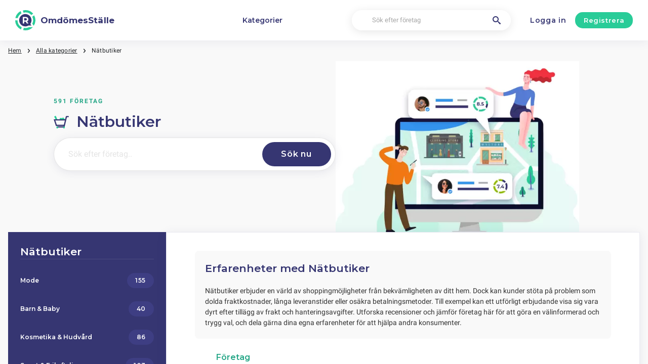

--- FILE ---
content_type: text/html; charset=utf-8
request_url: https://omdomesstalle.se/natbutiker?page=2
body_size: 12364
content:
<!DOCTYPE html><html lang="sv-se"><head><meta charset="utf-8"/><meta http-equiv="content-language" content="sv-se"><meta name="google-site-verification" content="TTKd13omdI2NGa5eJLAQ6L83zxxQzgaFXxZuZSdUTO8" /><meta name="viewport" content="width=device-width, initial-scale=1, shrink-to-fit=no"/><link rel="preconnect" href="https://fonts.gstatic.com"><link rel="icon" type="image/svg+xml" href="/assets/images/ri-images/logo.svg"><link rel="icon" type="image/svg+xml" href="/assets/images/ri-images/logo-white.svg"><link rel="stylesheet" href="/dist/styles/ri.css?v4=true"/><link rel="search" type="application/opensearchdescription+xml" title="OmdömesStälle" href="/opensearch.xml" /><meta property="og:site_name" content="OmdömesStälle" /><title>Webbutiker, Erfarenheter av n&auml;tbutiker. L&auml;s och recensera! - Page 2</title><meta itemprop="name" content="Webbutiker, Erfarenheter av n&auml;tbutiker. L&auml;s och recensera! - Page 2"><meta name="twitter:title" content="Webbutiker, Erfarenheter av n&auml;tbutiker. L&auml;s och recensera! - Page 2"><meta property="og:title" content="Webbutiker, Erfarenheter av n&auml;tbutiker. L&auml;s och recensera! - Page 2" /><meta name="description" content="L&auml;s erfarenheter med webbutiker s&aring;som postorderbolag. Butiker f&ouml;r heminredning, k&ouml;ksbutiker, datorbutiker, tr&auml;dg&aring;rdsbutiker och mer. Hitta ett f&ouml;retag och l&auml;s recensioner, erfarenheter, synpunkter och klagom&aring;l. - Page 2" /><meta itemprop="description" content="L&auml;s erfarenheter med webbutiker s&aring;som postorderbolag. Butiker f&ouml;r heminredning, k&ouml;ksbutiker, datorbutiker, tr&auml;dg&aring;rdsbutiker och mer. Hitta ett f&ouml;retag och l&auml;s recensioner, erfarenheter, synpunkter och klagom&aring;l. - Page 2"><meta name="twitter:description" content="L&auml;s erfarenheter med webbutiker s&aring;som postorderbolag. Butiker f&ouml;r heminredning, k&ouml;ksbutiker, datorbutiker, tr&auml;dg&aring;rdsbutiker och mer. Hitta ett f&ouml;retag och l&auml;s recensioner, erfarenheter, synpunkter och klagom&aring;l. - Page 2"><meta property="og:description" content="L&auml;s erfarenheter med webbutiker s&aring;som postorderbolag. Butiker f&ouml;r heminredning, k&ouml;ksbutiker, datorbutiker, tr&auml;dg&aring;rdsbutiker och mer. Hitta ett f&ouml;retag och l&auml;s recensioner, erfarenheter, synpunkter och klagom&aring;l. - Page 2" /><meta itemprop="image" content="https://omdomesstalle.se/assets/img/logoX.png"><meta name="twitter:image:src" content="https://omdomesstalle.se/img/500/0/https://omdomesstalle.se/assets/img/logoX.png"><meta property="og:image" content="https://omdomesstalle.se/assets/img/logoX.png" /><meta property="og:type" content="website" /><link rel="canonical" href="https://omdomesstalle.se/natbutiker?page=2" /><meta property="og:url" content="https://omdomesstalle.se/natbutiker?page=2" /><link rel="prev" href="https://omdomesstalle.se/natbutiker"><link rel="next" href="https://omdomesstalle.se/natbutiker?page=3"><script> 
 enScroll=!1;const lStor=localStorage,sStor=sessionStorage,doc=document,docEl=document.documentElement,docBody=document.body,docLoc=document.location,w=window,s=screen,nav=navigator||{};function a(){const k="G-SYF5TYD2BK",t=()=>Math.floor(Math.random()*1e9)+1,n=()=>Math.floor(Date.now()/1e3),y=()=>(sStor._p||(sStor._p=t()),sStor._p),v=()=>t()+"."+n(),p=()=>(lStor.cid_v4||(lStor.cid_v4=v()),lStor.cid_v4),m=lStor.getItem("cid_v4"),u=()=>m?void 0:enScroll==!0?void 0:"1",l=()=>(sStor.sid||(sStor.sid=n()),sStor.sid),d=()=>{if(!sStor._ss)return sStor._ss="1",sStor._ss;if(sStor.getItem("_ss")=="1")return void 0},r="1",h=()=>{if(sStor.sct)if(enScroll==!0)return sStor.sct;else x=+sStor.getItem("sct")+ +r,sStor.sct=x;else sStor.sct=r;return sStor.sct},e=docLoc.search,f=new URLSearchParams(e),a=["q","s","search","query","keyword"],g=a.some(t=>e.includes("&"+t+"=")||e.includes("?"+t+"=")),i=()=>g==!0?"view_search_results":enScroll==!0?"scroll":"page_view",b=()=>enScroll==!0?"90":void 0,j=()=>{if(i()=="view_search_results"){for(let e of f)if(a.includes(e[0]))return e[1]}else return void 0},o=encodeURIComponent,_=e=>{let t=[];for(let n in e)e.hasOwnProperty(n)&&e[n]!==void 0&&t.push(o(n)+"="+o(e[n]));return t.join("&")},O=!1,C="https://www.google-analytics.com/g/collect",E=_({v:"2",tid:k,_p:y(),sr:(s.width*w.devicePixelRatio+"x"+s.height*w.devicePixelRatio).toString(),ul:(nav.language||void 0).toLowerCase(),cid:p(),_fv:u(),_s:"1",dl:docLoc.origin+docLoc.pathname+e,dt:doc.title||void 0,dr:doc.referrer||void 0,sid:l(),sct:h(),seg:"1",en:i(),"epn.percent_scrolled":b(),"ep.search_term":j(),_ss:d(),_dbg:O?1:void 0}),c=C+"?"+E;if(nav.sendBeacon)nav.sendBeacon(c);else{let e=new XMLHttpRequest;e.open("POST",c,!0)}}a();function sPr(){return(docEl.scrollTop||docBody.scrollTop)/((docEl.scrollHeight||docBody.scrollHeight)-docEl.clientHeight)*100}doc.addEventListener("scroll",sEv,{passive:!0});function sEv(){const e=sPr();if(e<90)return;enScroll=!0,a(),doc.removeEventListener("scroll",sEv,{passive:!0})} 
 </script><script type="application/ld+json"> 
 { 
 "@context": "https://schema.org", 
 "@type": "WebSite", 
 "name": "OmdömesStälle", 
 "url": "https://omdomesstalle.se/", 
 "potentialAction": { 
 "@type": "SearchAction", 
 "target": "https://omdomesstalle.se/sok?q={search_term_string}", 
 "query-input": "required name=search_term_string" 
 } 
 } 
 </script></head><body><svg style="display: none;"><defs><svg
 id="spinner-cart-icon"
 viewBox="0 0 24 24"
 preserveAspectRatio="xMaxYMax meet"
 ><path d="M8.7,22.2a2.4,2.4,0,1,0,2.4,2.4A2.4,2.4,0,0,0,8.7,22.2ZM1.5,3V5.4H3.9l4.32,9.108L6.6,17.448A2.32,2.32,0,0,0,6.3,18.6,2.407,2.407,0,0,0,8.7,21H23.1V18.6H9.2a.3.3,0,0,1-.3-.3l.036-.144L10.02,16.2h8.94a2.389,2.389,0,0,0,2.1-1.236l4.3-7.788A1.172,1.172,0,0,0,25.5,6.6a1.2,1.2,0,0,0-1.2-1.2H6.552L5.424,3ZM20.7,22.2a2.4,2.4,0,1,0,2.4,2.4A2.4,2.4,0,0,0,20.7,22.2Z" transform="translate(-1.5 -3)"/></svg><svg 
 id="spinner-support-icon"
 viewBox="0 0 24 24"
 preserveAspectRatio="xMaxYMax meet"
 ><path d="M5,9.75a1.5,1.5,0,0,0-1.5-1.5H2.75a3,3,0,0,0-3,3V13.5a3,3,0,0,0,3,3H3.5A1.5,1.5,0,0,0,5,15ZM21.25,16.5a3,3,0,0,0,3-3V11.25a3,3,0,0,0-3-3H20.5A1.5,1.5,0,0,0,19,9.75V15a1.5,1.5,0,0,0,1.5,1.5ZM12,0A12.228,12.228,0,0,0,0,12v.75a.75.75,0,0,0,.75.75H1.5a.75.75,0,0,0,.75-.75V12a9.75,9.75,0,0,1,19.5,0h-.006c0,.114.006,7.768.006,7.768a1.982,1.982,0,0,1-1.982,1.982H18a2.25,2.25,0,0,0-2.25-2.25h-1.5a2.25,2.25,0,0,0,0,4.5h5.518A4.232,4.232,0,0,0,24,19.768V12A12.228,12.228,0,0,0,12,0Z" transform="translate(0.25)"/></svg><svg
 id="spinner-price-icon"
 viewBox="0 0 24 24"
 preserveAspectRatio="xMaxYMax meet"
 ><path d="M16.645,22.7a.642.642,0,0,0-.773-.5,11.255,11.255,0,0,1-2.434.29,6.9,6.9,0,0,1-6.507-4.578h6.09a.643.643,0,0,0,.627-.5l.341-1.519a.643.643,0,0,0-.627-.784H6.173a11.565,11.565,0,0,1,.007-2.263h7.853a.643.643,0,0,0,.628-.505l.349-1.594a.643.643,0,0,0-.628-.78H6.974a6.728,6.728,0,0,1,6.3-4.019,10.493,10.493,0,0,1,2.028.222.643.643,0,0,0,.75-.462L16.7,3.328a.642.642,0,0,0-.5-.8,15.6,15.6,0,0,0-2.822-.279A11.449,11.449,0,0,0,2.415,9.964H.643A.643.643,0,0,0,0,10.607V12.2a.643.643,0,0,0,.643.643H1.8a15.9,15.9,0,0,0-.01,2.263H.643A.643.643,0,0,0,0,15.75v1.519a.643.643,0,0,0,.643.643H2.256A11.222,11.222,0,0,0,13.373,26.25a13.362,13.362,0,0,0,3.273-.417.643.643,0,0,0,.471-.748L16.645,22.7Z" transform="translate(0 -2.25)"/></svg><svg
 id="spinner-delivery-icon"
 viewBox="0 0 24 24"
 preserveAspectRatio="xMaxYMax meet"
 ><path d="M23.4,13.2h-.6V9.146a1.8,1.8,0,0,0-.529-1.271L18.525,4.129A1.8,1.8,0,0,0,17.254,3.6H15.6V1.8A1.8,1.8,0,0,0,13.8,0H1.8A1.8,1.8,0,0,0,0,1.8v12a1.8,1.8,0,0,0,1.8,1.8h.6a3.6,3.6,0,1,0,7.2,0h4.8a3.6,3.6,0,1,0,7.2,0h1.8A.6.6,0,0,0,24,15V13.8A.6.6,0,0,0,23.4,13.2ZM6,17.4a1.8,1.8,0,1,1,1.8-1.8A1.8,1.8,0,0,1,6,17.4Zm12,0a1.8,1.8,0,1,1,1.8-1.8A1.8,1.8,0,0,1,18,17.4Zm3-7.8H15.6V5.4h1.654L21,9.146Z"/></svg><svg id="logo-mask" width="36" height="36" version="1.1" viewBox="36 36 36 36" xmlns="http://www.w3.org/2000/svg"><path transform="translate(36,36)" d="m-0.25977-0.16406v36.328h36.52v-36.328h-36.52zm18.76 0.16406a17.359 17.359 0 0 1 12.369 5.1309c0.38 0.38 0.73031 0.76969 1.0703 1.1797l-3.2988 2.4785a13.327 13.327 0 0 0-13.191-4.2793c-0.2 0.04-0.39008 0.11016-0.58008 0.16016l-1.3184-3.959a17.787 17.787 0 0 1 4.9492-0.71094zm-8.7305 1.8203 1.3301 3.9902a13.118 13.118 0 0 0-4.9395 4.6797 13.139 13.139 0 0 0-1.5801 3.7793h-4.2695a17.371 17.371 0 0 1 4.8203-9.1387 17.055 17.055 0 0 1 4.6387-3.3105zm23.891 7.4844a17.468 17.468 0 0 1-0.7207 18.609 1.544 1.544 0 0 0-0.16992-0.33984l-2.3691-3.3984a13.29 13.29 0 0 0-0.070313-12.371l3.3301-2.5zm-33.65 8.9551h4.1699a13.885 13.885 0 0 0 0.34961 3.3203 13.24 13.24 0 0 0 5.9805 8.2891 11.882 11.882 0 0 0 1.1094 0.60156l-1.3184 3.9688a17.494 17.494 0 0 1-10.301-15.939c0-0.08 0.0097656-0.16023 0.0097656-0.24023zm24.529 12.17h6.7402c-0.14 0.15-0.25844 0.29945-0.39844 0.43945a17.4 17.4 0 0 1-12.381 5.1309 17.773 17.773 0 0 1-4.3809-0.57031l1.3105-3.9395a13.544 13.544 0 0 0 3.0996 0.36914 13.445 13.445 0 0 0 6.0098-1.4297z" fill="currentColor"/><g id="r-symbol" transform="translate(36 36)"></g></svg></defs></svg><div data-component="navigation" id="nav-bar" data-theme="ri"><div id="js-menu-overlay" class="nav-overlay" data-visible="false">Overlay</div><div class="nav-inner-wrapper"><div class="max-width nav-inner" data-user=""><div class="nav-logo-container"><a href="/" class="nav-logo" aria-label="OmdömesStälle" title="OmdömesStälle"><img loading="lazy" src="/assets/images/ri-images/logo.svg" alt="" width="56" height="56" /><span> 
 OmdömesStälle </span></a></div><nav class="nav-main" id="nav-main" aria-expanded="false"><ul class="nav-main--items"><li><a href="/kategorier" title="Kategorier">Kategorier</a></li><!-- <li>--><!--">--><!--</a>--><!-- </li>--></ul><div class="finder__form"><form method="get" action="/sok" class="nav-main--search" role="search"><input type="text" placeholder="Sök efter företag" aria-label="Sök efter företag" name="q" autocomplete="off" class="search-field"/><button type="submit" title="Sök efter företag" aria-label="Sök efter företag" class="search" style="right: 2rem;left:inherit"><i class="icon-search"></i></button></form><div class="search-form-autocomplete"><div class="autocomplete"><div class="autocomplete-loading">...</div><div class="autocomplete-list"><ul></ul></div></div></div></div><div class="nav-main--login"><a href="#login-form" id="js-login-open-login" title="Click to login"> 
 Logga in </a><a href="#login-form" id="js-login-open-register" title="Click to register"> 
 Registrera </a></div><!-- <ul class="nav-main--bottom">--><!-- <li class="header__bottom-item">--><!--">--><!--</a>--><!-- </li>--><!-- </ul>--></nav><button id="js-menu-toggle" class="nav-toggle" aria-pressed="false"><span>Toggle</span></button></div></div><div data-component="login-signup-dialog" class="login-signup-dialog" id="login-signup-dialog" aria-hidden="true" data-theme="ri"><div class="login-signup-dialog__holder"><div class="login-signup-dialog__close-and-back"><a href="#" class="dialog-back js-close-form" title="Kembali">Kembali</a><button id="js-close-form" class="dialog-close js-close-form" data-isCloseButton><span>Sluiten</span></button></div><div class="login-signup-dialog__image"><div class="img" style="background-image: url('/assets/images/ri-images/Circle-hero.svg')"></div><!--<a href="#" title="Hur fungerar det?">Hur fungerar det?</a>--></div><div class="login-signup-dialog__form" data-hastabs><div class="tabs" role="tablist" aria-label="Inloggen of aanmelden"><button class="tabs__tab" role="tab" aria-selected="true" aria-controls="panel-login" id="tab-login" title="Logga in"> 
 Logga in </button><button class="tabs__tab" role="tab" aria-selected="false" aria-controls="panel-register" id="tab-register" tabindex="-1" title="Registrera"> 
 Registrera </button></div><div tabindex="0" role="tabpanel" id="panel-login" aria-labelledby="tab-login"><div data-component="login-form" class="login-form"><form action="/login" autocomplete="off" method="post"><div class="angular-style"><input 
 id="popup-username" 
 type="email" 
 name="username" 
 minlength="2" 
 autocomplete="off" 
 aria-required="true" 
 aria-labelledby="login-form-username" 
 placeholder="Din e-postadress" 
 /><label id="login-form-username" for="popup-username">Din e-postadress</label></div><div class="angular-style"><input 
 id="popup-password" 
 type="password" 
 name="password" 
 autocomplete="off" 
 data-skipvalidation 
 aria-required="true" 
 placeholder="Lösenord" 
 aria-labelledby="login-form-password" 
 /><label id="login-form-password" for="popup-password">Lösenord</label></div><div class="login-form__submit"><button disabled type="submit" class="button" title="Logga in"> 
 Logga in </button><a href="/forgot" title="Har du glömt ditt lösenord?">Har du glömt ditt lösenord?</a></div></form></div></div><div tabindex="0" role="tabpanel" id="panel-register" aria-labelledby="tab-register" hidden><div data-component="signup-form" class="signup-form"><!--<p>Maak een account aan als</p>--><form class="signup-form__radio"><label class="is-radio"><input 
 type="radio" 
 name="form-type" 
 value="reviewer" 
 
 checked /><span> 
 Recensent </span></label></form><div class="sign-up-review-form signup-form__type signup-form__type--reviewer active"><form method="post" action="/signup"><div class="angular-style"><label for="94332">Ditt namn</label><input id="94332" type="text" minlength="2" maxlength="16" name="name" aria-required="true" placeholder="Ditt namn" /></div><div class="angular-style"><label for="13960">Din e-postadress</label><input id="13960" name="email" type="email" aria-required="true" placeholder="Din e-postadress"/></div><div class="angular-style"><label for="3573">Lösenord</label><input id="3573" type="password" name="password" aria-required="true" placeholder="Lösenord" 
 data-errormsg="Your password should at least have 8 characters, with at least a symbol, upper and lower case letters and a number." /></div><label class="is-checkbox"><input type="checkbox" name="privacy" aria-required="true" /><span class="checktext">Jag godkänner de allmänna villkoren</span></label><div class="signup-form__submit signup-form__submit--center"><button 
 type="submit" 
 class="button button--lg" 
 disabled 
 title="Registrera" 
 > 
 Registrera </button></div><input id="input-account-type-2" type="hidden" name="account-type" /></form></div></div></div></div></div></div></div><div class="main-scroll-container" id="main-scroll-container"><div class="content-wrapper" data-view="silo-cardview" data-theme="ri"><nav data-component="breadcrumb" class="breadcrumb max-width" itemscope itemtype="https://schema.org/BreadcrumbList"><ul><li itemprop="itemListElement" itemscope itemtype="https://schema.org/ListItem"><a href="/" itemprop="item"><span itemprop="name">Hem</span></a><meta itemprop="position" content="1" /></li><li itemprop="itemListElement" itemscope itemtype="https://schema.org/ListItem"><a href="/kategorier" itemprop="item"><span itemprop="name">Alla kategorier</span></a><meta itemprop="position" content="2" /></li><li itemprop="itemListElement" itemscope itemtype="https://schema.org/ListItem"><a href="https://omdomesstalle.se/natbutiker?page=2" itemprop="item"><span class="selected-breadcrumb" itemprop="name">Nätbutiker</span></a><meta itemprop="position" content="3" /></li></ul></nav><section data-component="search-intro" data-theme="ri" class="search-intro category-section-ri"><div class="search-intro__container"><div class="search-intro__form"><div class="category-section-ri"></div><div class="search-intro__form-subtitle category-section-ri">591 företag</div><h1><div class="icons icons__shopping"></div>Nätbutiker</h1><div class="finder__form search-padding"><form action="/sok" method="get" data-component="search-style" class="search-style" data-theme="ri"><input type="text" name="q" placeholder="Sök efter företag.." aria-label="Sök efter företag.." autocomplete="off" class="search-field" /><button class="button button--primary button--icon-search" 
 data-label="Sök nu" 
 type="submit" 
 title="Sök nu"></button></form><div class="search-form-autocomplete"><div class="autocomplete"><div class="autocomplete-loading">...</div><div class="autocomplete-list"><ul></ul></div></div></div></div></div><div class="search-intro__image"><img src="/img/601/422/assets/images/ri-images/search-intro.png" alt=""/></div></div></section><div class="component-wrapper layout-container max-width category-section-ri"><aside data-role="aside"><section data-component="vacation-block" class="vacation-block ri-vacation" data-theme="ri"><h2>Nätbutiker</h2><ul><li><h3><a href="/natbutiker/mode" title="Mode"><div class="ri-vacation-title">Mode</div><span class="button">155</span></a></h3></li><li><h3><a href="/natbutiker/barn-baby" title="Barn & Baby"><div class="ri-vacation-title">Barn & Baby</div><span class="button">40</span></a></h3></li><li><h3><a href="/natbutiker/kosmetika-hudvard" title="Kosmetika & Hudvård"><div class="ri-vacation-title">Kosmetika & Hudvård</div><span class="button">86</span></a></h3></li><li><h3><a href="/natbutiker/sport-friluftsliv" title="Sport & Friluftsliv"><div class="ri-vacation-title">Sport & Friluftsliv</div><span class="button">103</span></a></h3></li><li><h3><a href="/natbutiker/inredning" title="Inredning"><div class="ri-vacation-title">Inredning</div><span class="button">90</span></a></h3></li><li><h3><a href="/natbutiker/elektronik" title="Elektronik"><div class="ri-vacation-title">Elektronik</div><span class="button">113</span></a></h3></li><li><h3><a href="/natbutiker/merchandise" title="Merchandise"><div class="ri-vacation-title">Merchandise</div><span class="button">28</span></a></h3></li><li><h3><a href="/natbutiker/multimedia-tidningar" title="Multimedia & Tidningar"><div class="ri-vacation-title">Multimedia & Tidningar</div><span class="button">41</span></a></h3></li><li><h3><a href="/natbutiker/kontor-hobby-fest" title="Kontor, Hobby & Fest"><div class="ri-vacation-title">Kontor, Hobby & Fest</div><span class="button">51</span></a></h3></li><li><h3><a href="/natbutiker/djuraffarer" title="Djuraffärer"><div class="ri-vacation-title">Djuraffärer</div><span class="button">21</span></a></h3></li><li><h3><a href="/natbutiker/erotikbutiker" title="Erotikbutiker"><div class="ri-vacation-title">Erotikbutiker</div><span class="button">11</span></a></h3></li></ul><hr></section><section data-component="recent-reviews" class="recent-reviews"><header><h2>Senaste recensionerna</h2></header><ul class="user-tag-list"><li><figure class="user-tag"><picture class="avatar"><div class="avatar--first-letter"> 
 A </div></picture></figure><figcaption class="bird-user-tag"><div><span>anna-lena </span><time datetime="2026-01-27 15:30:43">27 januari 2026</time></div><div> 
 
 to 
 <a href="/natbutiker/vivanilla-recensioner">Vivanilla</a></div></figcaption><div class="rating-spinner rating-spinner--aside rating-90"><div class="group"><div class="color-wheel"></div><div class="dash"><svg viewBox="0 0 36 36"><use xlink:href="#logo-mask"></use></svg></div></div></div></li><li><figure class="user-tag"><picture class="avatar"><div class="avatar--first-letter"> 
 M </div></picture></figure><figcaption class="bird-user-tag"><div><span>M. Åström </span><time datetime="2026-01-23 11:25:06">23 januari 2026</time></div><div> 
 
 to 
 <a href="/natbutiker/vidaxl-recensioner">vidaXL</a></div></figcaption><div class="rating-spinner rating-spinner--aside rating-60"><div class="group"><div class="color-wheel"></div><div class="dash"><svg viewBox="0 0 36 36"><use xlink:href="#logo-mask"></use></svg></div></div></div></li><li><figure class="user-tag"><picture class="avatar"><div class="avatar--first-letter"> 
 W </div></picture></figure><figcaption class="bird-user-tag"><div><span>Wikström </span><time datetime="2026-01-22 17:36:55">22 januari 2026</time></div><div> 
 
 to 
 <a href="/natbutiker/vidaxl-recensioner">vidaXL</a></div></figcaption><div class="rating-spinner rating-spinner--aside rating-60"><div class="group"><div class="color-wheel"></div><div class="dash"><svg viewBox="0 0 36 36"><use xlink:href="#logo-mask"></use></svg></div></div></div></li><li><figure class="user-tag"><picture class="avatar"><div class="avatar--first-letter"> 
 A </div></picture></figure><figcaption class="bird-user-tag"><div><span>A. Blom </span><time datetime="2026-01-17 20:37:49">17 januari 2026</time></div><div> 
 
 to 
 <a href="/natbutiker/vivanilla-recensioner">Vivanilla</a></div></figcaption><div class="rating-spinner rating-spinner--aside rating-96"><div class="group"><div class="color-wheel"></div><div class="dash"><svg viewBox="0 0 36 36"><use xlink:href="#logo-mask"></use></svg></div></div></div></li><li><figure class="user-tag"><picture class="avatar"><div class="avatar--first-letter"> 
 L </div></picture></figure><figcaption class="bird-user-tag"><div><span>Lund </span><time datetime="2026-01-17 15:35:04">17 januari 2026</time></div><div> 
 
 to 
 <a href="/natbutiker/geekbuying-recensioner">Geekbuying</a></div></figcaption><div class="rating-spinner rating-spinner--aside rating-90"><div class="group"><div class="color-wheel"></div><div class="dash"><svg viewBox="0 0 36 36"><use xlink:href="#logo-mask"></use></svg></div></div></div></li><li><figure class="user-tag"><picture class="avatar"><div class="avatar--first-letter"> 
 S </div></picture></figure><figcaption class="bird-user-tag"><div><span>S. Eliasson </span><time datetime="2026-01-17 12:04:32">17 januari 2026</time></div><div> 
 
 to 
 <a href="/natbutiker/geekbuying-recensioner">Geekbuying</a></div></figcaption><div class="rating-spinner rating-spinner--aside rating-96"><div class="group"><div class="color-wheel"></div><div class="dash"><svg viewBox="0 0 36 36"><use xlink:href="#logo-mask"></use></svg></div></div></div></li></ul></section></aside><main><section data-component="about-company" class="about-company" data-theme="ri" data-hastabs><div class="introtext"><h2>Erfarenheter med Nätbutiker</h2><p>Nätbutiker erbjuder en värld av shoppingmöjligheter från bekvämligheten av ditt hem. Dock kan kunder stöta på problem som dolda fraktkostnader, långa leveranstider eller osäkra betalningsmetoder. Till exempel kan ett utförligt erbjudande visa sig vara dyrt efter tillägg av frakt och hanteringsavgifter. Utforska recensioner och jämför företag här för att göra en välinformerad och trygg val, och dela gärna dina egna erfarenheter för att hjälpa andra konsumenter.</p></div><header style="width: 100%;"><div class="tabs" role="tablist" aria-label="Företag"><span 
 class="tabs tabs__tab" 
 role="tab" 
 aria-selected="true" 
 aria-controls="companies-reviews" 
 id="reviews" 
 tabindex="-1" 
 title="Företag" 
 style="cursor: default; padding: 5px;" 
 > 
 Företag </span></div></header><div class="about-company__content" id="content-container"><div 
 tabindex="0" 
 role="tabpanel" 
 id="companies-reviews" 
 aria-labelledby="reviews" 
 ><div data-display="list" class="bird-company-trending_list"><figure data-component="card-company" data-theme="ri"><picture onclick="location.href = '/fyndiq';"><img loading="lazy" src="/img/130/0/uploads/files/import/hectorator/fyndiq-1583833491.png" alt="Logo Fyndiq" width="130" height="140"
 onerror="this.className='error-image';this.onerror=null; this.src='/assets/images/card-company04.png'"
 /></picture><div class="card-company__innerwrapper"><figcaption><strong><a href="/fyndiq" title="Fyndiq">Fyndiq</a><br><span style="font-weight: normal;">134 recensioner</span></strong><div class="rating-spinner rating-44"><div class="group"><div class="color-wheel"></div><div class="dash"><svg viewBox="0 0 36 36"><use xlink:href="#logo-mask"></use></svg></div></div></div><button type="button" class="button" onclick="document.location.href='/fyndiq'">
 Visa </button></figcaption></div></figure><figure data-component="card-company" data-theme="ri"><picture onclick="location.href = '/cdon';"><img loading="lazy" src="/img/130/0/uploads/files/import/hectorator/cdon-1585919486.png" alt="Logo CDON" width="130" height="140"
 onerror="this.className='error-image';this.onerror=null; this.src='/assets/images/card-company04.png'"
 /></picture><div class="card-company__innerwrapper"><figcaption><strong><a href="/cdon" title="CDON">CDON</a><br><span style="font-weight: normal;">45 recensioner</span></strong><div class="rating-spinner rating-50"><div class="group"><div class="color-wheel"></div><div class="dash"><svg viewBox="0 0 36 36"><use xlink:href="#logo-mask"></use></svg></div></div></div><button type="button" class="button" onclick="document.location.href='/cdon'">
 Visa </button></figcaption></div></figure><figure data-component="card-company" data-theme="ri"><picture onclick="location.href = '/buyersclub';"><img loading="lazy" src="/img/130/0/uploads/files/import/hectorator/buyersclub-1585919853.png" alt="Logo Buyersclub" width="130" height="140"
 onerror="this.className='error-image';this.onerror=null; this.src='/assets/images/card-company04.png'"
 /></picture><div class="card-company__innerwrapper"><figcaption><strong><a href="/buyersclub" title="Buyersclub">Buyersclub</a><br><span style="font-weight: normal;">23 recensioner</span></strong><div class="rating-spinner rating-72"><div class="group"><div class="color-wheel"></div><div class="dash"><svg viewBox="0 0 36 36"><use xlink:href="#logo-mask"></use></svg></div></div></div><button type="button" class="button" onclick="document.location.href='/buyersclub'">
 Visa </button></figcaption></div></figure><figure data-component="card-company" data-theme="ri"><picture onclick="location.href = '/bagaren-och-kocken';"><img loading="lazy" src="/img/130/0/uploads/files/import/adtraction/bagaren-och-kocken.png" alt="Logo Bagaren och Kocken" width="130" height="140"
 onerror="this.className='error-image';this.onerror=null; this.src='/assets/images/card-company04.png'"
 /></picture><div class="card-company__innerwrapper"><figcaption><strong><a href="/bagaren-och-kocken" title="Bagaren och Kocken">Bagaren och Kocken</a><br><span style="font-weight: normal;">10 recensioner</span></strong><div class="rating-spinner rating-72"><div class="group"><div class="color-wheel"></div><div class="dash"><svg viewBox="0 0 36 36"><use xlink:href="#logo-mask"></use></svg></div></div></div><button type="button" class="button" onclick="document.location.href='/bagaren-och-kocken'">
 Visa </button></figcaption></div></figure><figure data-component="card-company" data-theme="ri"><picture onclick="location.href = '/jfr';"><img loading="lazy" src="/img/130/0/uploads/files/import/adtraction/jfrse.png" alt="Logo JFR" width="130" height="140"
 onerror="this.className='error-image';this.onerror=null; this.src='/assets/images/card-company04.png'"
 /></picture><div class="card-company__innerwrapper"><figcaption><strong><a href="/jfr" title="JFR">JFR</a><br><span style="font-weight: normal;">5 recensioner</span></strong><div class="rating-spinner rating-60"><div class="group"><div class="color-wheel"></div><div class="dash"><svg viewBox="0 0 36 36"><use xlink:href="#logo-mask"></use></svg></div></div></div><button type="button" class="button" onclick="document.location.href='/jfr'">
 Visa </button></figcaption></div></figure><figure data-component="card-company" data-theme="ri"><picture onclick="location.href = '/valmano';"><img loading="lazy" src="/img/130/0/uploads/files/import/hectorator/valmano-1620406868.png" alt="Logo VALMANO" width="130" height="140"
 onerror="this.className='error-image';this.onerror=null; this.src='/assets/images/card-company04.png'"
 /></picture><div class="card-company__innerwrapper"><figcaption><strong><a href="/valmano" title="VALMANO">VALMANO</a><br><span style="font-weight: normal;">2 recensioner</span></strong><div class="rating-spinner rating-30"><div class="group"><div class="color-wheel"></div><div class="dash"><svg viewBox="0 0 36 36"><use xlink:href="#logo-mask"></use></svg></div></div></div><button type="button" class="button" onclick="document.location.href='/valmano'">
 Visa </button></figcaption></div></figure><figure data-component="card-company" data-theme="ri"><picture onclick="location.href = '/grandado';"><img loading="lazy" src="/img/130/0/uploads/files/import/hectorator/grandado-1626172926.png" alt="Logo Grandado" width="130" height="140"
 onerror="this.className='error-image';this.onerror=null; this.src='/assets/images/card-company04.png'"
 /></picture><div class="card-company__innerwrapper"><figcaption><strong><a href="/grandado" title="Grandado">Grandado</a><br><span style="font-weight: normal;">130 recensioner</span></strong><div class="rating-spinner rating-78"><div class="group"><div class="color-wheel"></div><div class="dash"><svg viewBox="0 0 36 36"><use xlink:href="#logo-mask"></use></svg></div></div></div><button type="button" class="button" onclick="document.location.href='/grandado'">
 Visa </button></figcaption></div></figure><figure data-component="card-company" data-theme="ri"><picture onclick="location.href = '/homeroom';"><img loading="lazy" src="/img/130/0/uploads/files/import/hectorator/homeroom-se-1586353568.png" alt="Logo Homeroom" width="130" height="140"
 onerror="this.className='error-image';this.onerror=null; this.src='/assets/images/card-company04.png'"
 /></picture><div class="card-company__innerwrapper"><figcaption><strong><a href="/homeroom" title="Homeroom">Homeroom</a><br><span style="font-weight: normal;">123 recensioner</span></strong><div class="rating-spinner rating-74"><div class="group"><div class="color-wheel"></div><div class="dash"><svg viewBox="0 0 36 36"><use xlink:href="#logo-mask"></use></svg></div></div></div><button type="button" class="button" onclick="document.location.href='/homeroom'">
 Visa </button></figcaption></div></figure><figure data-component="card-company" data-theme="ri"><picture onclick="location.href = '/jd-sports';"><img loading="lazy" src="/img/130/0/uploads/files/import/hectorator/jd-sports-se-1586352061.png" alt="Logo JD Sports" width="130" height="140"
 onerror="this.className='error-image';this.onerror=null; this.src='/assets/images/card-company04.png'"
 /></picture><div class="card-company__innerwrapper"><figcaption><strong><a href="/jd-sports" title="JD Sports">JD Sports</a><br><span style="font-weight: normal;">126 recensioner</span></strong><div class="rating-spinner rating-62"><div class="group"><div class="color-wheel"></div><div class="dash"><svg viewBox="0 0 36 36"><use xlink:href="#logo-mask"></use></svg></div></div></div><button type="button" class="button" onclick="document.location.href='/jd-sports'">
 Visa </button></figcaption></div></figure><figure data-component="card-company" data-theme="ri"><picture onclick="location.href = '/outnorth';"><img loading="lazy" src="/img/130/0/uploads/files/import/adtraction/outnorth-se.png" alt="Logo Outnorth" width="130" height="140"
 onerror="this.className='error-image';this.onerror=null; this.src='/assets/images/card-company04.png'"
 /></picture><div class="card-company__innerwrapper"><figcaption><strong><a href="/outnorth" title="Outnorth">Outnorth</a><br><span style="font-weight: normal;">19 recensioner</span></strong><div class="rating-spinner rating-52"><div class="group"><div class="color-wheel"></div><div class="dash"><svg viewBox="0 0 36 36"><use xlink:href="#logo-mask"></use></svg></div></div></div><button type="button" class="button" onclick="document.location.href='/outnorth'">
 Visa </button></figcaption></div></figure><figure data-component="card-company" data-theme="ri"><picture onclick="location.href = '/tradeinn';"><img loading="lazy" src="/img/130/0/uploads/files/import/hectorator/tradeinn-sweden-1620409608.png" alt="Logo tradeINN" width="130" height="140"
 onerror="this.className='error-image';this.onerror=null; this.src='/assets/images/card-company04.png'"
 /></picture><div class="card-company__innerwrapper"><figcaption><strong><a href="/tradeinn" title="tradeINN">tradeINN</a><br><span style="font-weight: normal;">18 recensioner</span></strong><div class="rating-spinner rating-78"><div class="group"><div class="color-wheel"></div><div class="dash"><svg viewBox="0 0 36 36"><use xlink:href="#logo-mask"></use></svg></div></div></div><button type="button" class="button" onclick="document.location.href='/tradeinn'">
 Visa </button></figcaption></div></figure><figure data-component="card-company" data-theme="ri"><picture onclick="location.href = '/lookfantastic';"><img loading="lazy" src="/img/130/0/uploads/files/import/hectorator/lookfantastic-se-1586352336.png" alt="Logo Lookfantastic" width="130" height="140"
 onerror="this.className='error-image';this.onerror=null; this.src='/assets/images/card-company04.png'"
 /></picture><div class="card-company__innerwrapper"><figcaption><strong><a href="/lookfantastic" title="Lookfantastic">Lookfantastic</a><br><span style="font-weight: normal;">124 recensioner</span></strong><div class="rating-spinner rating-70"><div class="group"><div class="color-wheel"></div><div class="dash"><svg viewBox="0 0 36 36"><use xlink:href="#logo-mask"></use></svg></div></div></div><button type="button" class="button" onclick="document.location.href='/lookfantastic'">
 Visa </button></figcaption></div></figure><figure data-component="card-company" data-theme="ri"><picture onclick="location.href = '/boohoo';"><img loading="lazy" src="/img/130/0/uploads/files/import/hectorator/boohoo-1586352166.png" alt="Logo Boohoo" width="130" height="140"
 onerror="this.className='error-image';this.onerror=null; this.src='/assets/images/card-company04.png'"
 /></picture><div class="card-company__innerwrapper"><figcaption><strong><a href="/boohoo" title="Boohoo">Boohoo</a><br><span style="font-weight: normal;">4 recensioner</span></strong><div class="rating-spinner rating-24"><div class="group"><div class="color-wheel"></div><div class="dash"><svg viewBox="0 0 36 36"><use xlink:href="#logo-mask"></use></svg></div></div></div><button type="button" class="button" onclick="document.location.href='/boohoo'">
 Visa </button></figcaption></div></figure><figure data-component="card-company" data-theme="ri"><picture onclick="location.href = '/proshop';"><img loading="lazy" src="/img/130/0/uploads/files/import/adservice/proshopse.png" alt="Logo Proshop" width="130" height="140"
 onerror="this.className='error-image';this.onerror=null; this.src='/assets/images/card-company04.png'"
 /></picture><div class="card-company__innerwrapper"><figcaption><strong><a href="/proshop" title="Proshop">Proshop</a><br><span style="font-weight: normal;">125 recensioner</span></strong><div class="rating-spinner rating-82"><div class="group"><div class="color-wheel"></div><div class="dash"><svg viewBox="0 0 36 36"><use xlink:href="#logo-mask"></use></svg></div></div></div><button type="button" class="button" onclick="document.location.href='/proshop'">
 Visa </button></figcaption></div></figure><figure data-component="card-company" data-theme="ri"><picture onclick="location.href = '/mini-in-the-box';"><img loading="lazy" src="/img/130/0/uploads/files/import/hectorator/mini-in-the-box-1585922172.png" alt="Logo Mini in the Box" width="130" height="140"
 onerror="this.className='error-image';this.onerror=null; this.src='/assets/images/card-company04.png'"
 /></picture><div class="card-company__innerwrapper"><figcaption><strong><a href="/mini-in-the-box" title="Mini in the Box">Mini in the Box</a><br><span style="font-weight: normal;">31 recensioner</span></strong><div class="rating-spinner rating-70"><div class="group"><div class="color-wheel"></div><div class="dash"><svg viewBox="0 0 36 36"><use xlink:href="#logo-mask"></use></svg></div></div></div><button type="button" class="button" onclick="document.location.href='/mini-in-the-box'">
 Visa </button></figcaption></div></figure><figure data-component="card-company" data-theme="ri"><picture onclick="location.href = '/bokus-play';"><img loading="lazy" src="/img/130/0/uploads/files/import/hectorator/bokus-play-1585920265.png" alt="Logo Bokus Play" width="130" height="140"
 onerror="this.className='error-image';this.onerror=null; this.src='/assets/images/card-company04.png'"
 /></picture><div class="card-company__innerwrapper"><figcaption><strong><a href="/bokus-play" title="Bokus Play">Bokus Play</a><br><span style="font-weight: normal;">125 recensioner</span></strong><div class="rating-spinner rating-26"><div class="group"><div class="color-wheel"></div><div class="dash"><svg viewBox="0 0 36 36"><use xlink:href="#logo-mask"></use></svg></div></div></div><button type="button" class="button" onclick="document.location.href='/bokus-play'">
 Visa </button></figcaption></div></figure><figure data-component="card-company" data-theme="ri"><picture onclick="location.href = '/inkeurope';"><img loading="lazy" src="/img/130/0/uploads/files/import/daisycon/inkeurope-se.png" alt="Logo Inkeurope" width="130" height="140"
 onerror="this.className='error-image';this.onerror=null; this.src='/assets/images/card-company04.png'"
 /></picture><div class="card-company__innerwrapper"><figcaption><strong><a href="/inkeurope" title="Inkeurope">Inkeurope</a><br><span style="font-weight: normal;">13 recensioner</span></strong><div class="rating-spinner rating-88"><div class="group"><div class="color-wheel"></div><div class="dash"><svg viewBox="0 0 36 36"><use xlink:href="#logo-mask"></use></svg></div></div></div><button type="button" class="button" onclick="document.location.href='/inkeurope'">
 Visa </button></figcaption></div></figure><figure data-component="card-company" data-theme="ri"><picture onclick="location.href = '/knittingroom';"><img loading="lazy" src="/img/130/0/uploads/files/import/hectorator/knittingroomse-1627047878.png" alt="Logo Knittingroom" width="130" height="140"
 onerror="this.className='error-image';this.onerror=null; this.src='/assets/images/card-company04.png'"
 /></picture><div class="card-company__innerwrapper"><figcaption><strong><a href="/knittingroom" title="Knittingroom">Knittingroom</a><br><span style="font-weight: normal;">120 recensioner</span></strong><div class="rating-spinner rating-78"><div class="group"><div class="color-wheel"></div><div class="dash"><svg viewBox="0 0 36 36"><use xlink:href="#logo-mask"></use></svg></div></div></div><button type="button" class="button" onclick="document.location.href='/knittingroom'">
 Visa </button></figcaption></div></figure><figure data-component="card-company" data-theme="ri"><picture onclick="location.href = '/nudient';"><img loading="lazy" src="/img/130/0/uploads/files/import/hectorator/nudient-1626800079.png" alt="Logo Nudient" width="130" height="140"
 onerror="this.className='error-image';this.onerror=null; this.src='/assets/images/card-company04.png'"
 /></picture><div class="card-company__innerwrapper"><figcaption><strong><a href="/nudient" title="Nudient">Nudient</a><br><span style="font-weight: normal;">30 recensioner</span></strong><div class="rating-spinner rating-74"><div class="group"><div class="color-wheel"></div><div class="dash"><svg viewBox="0 0 36 36"><use xlink:href="#logo-mask"></use></svg></div></div></div><button type="button" class="button" onclick="document.location.href='/nudient'">
 Visa </button></figcaption></div></figure><figure data-component="card-company" data-theme="ri"><picture onclick="location.href = '/fruugo';"><img loading="lazy" src="/img/130/0/uploads/files/import/12/fruugocom.png" alt="Logo Fruugo" width="130" height="140"
 onerror="this.className='error-image';this.onerror=null; this.src='/assets/images/card-company04.png'"
 /></picture><div class="card-company__innerwrapper"><figcaption><strong><a href="/fruugo" title="Fruugo">Fruugo</a><br><span style="font-weight: normal;">51 recensioner</span></strong><div class="rating-spinner rating-42"><div class="group"><div class="color-wheel"></div><div class="dash"><svg viewBox="0 0 36 36"><use xlink:href="#logo-mask"></use></svg></div></div></div><button type="button" class="button" onclick="document.location.href='/fruugo'">
 Visa </button></figcaption></div></figure><figure data-component="card-company" data-theme="ri"><picture onclick="location.href = '/kontorsnetto';"><img loading="lazy" src="/img/130/0/uploads/files/import/hectorator/kontorsnetto-1600853314.png" alt="Logo Kontorsnetto" width="130" height="140"
 onerror="this.className='error-image';this.onerror=null; this.src='/assets/images/card-company04.png'"
 /></picture><div class="card-company__innerwrapper"><figcaption><strong><a href="/kontorsnetto" title="Kontorsnetto">Kontorsnetto</a><br><span style="font-weight: normal;">1 recensioner</span></strong><div class="rating-spinner rating-26"><div class="group"><div class="color-wheel"></div><div class="dash"><svg viewBox="0 0 36 36"><use xlink:href="#logo-mask"></use></svg></div></div></div><button type="button" class="button" onclick="document.location.href='/kontorsnetto'">
 Visa </button></figcaption></div></figure><figure data-component="card-company" data-theme="ri"><picture onclick="location.href = '/bga';"><img loading="lazy" src="/img/130/0/uploads/files/import/hectorator/bga-1600771470.png" alt="Logo BGA" width="130" height="140"
 onerror="this.className='error-image';this.onerror=null; this.src='/assets/images/card-company04.png'"
 /></picture><div class="card-company__innerwrapper"><figcaption><strong><a href="/bga" title="BGA">BGA</a><br><span style="font-weight: normal;">121 recensioner</span></strong><div class="rating-spinner rating-90"><div class="group"><div class="color-wheel"></div><div class="dash"><svg viewBox="0 0 36 36"><use xlink:href="#logo-mask"></use></svg></div></div></div><button type="button" class="button" onclick="document.location.href='/bga'">
 Visa </button></figcaption></div></figure><figure data-component="card-company" data-theme="ri"><picture onclick="location.href = '/plusshop';"><img loading="lazy" src="/img/130/0/uploads/files/import/hectorator/plusshop-se-1586354118.png" alt="Logo Plusshop" width="130" height="140"
 onerror="this.className='error-image';this.onerror=null; this.src='/assets/images/card-company04.png'"
 /></picture><div class="card-company__innerwrapper"><figcaption><strong><a href="/plusshop" title="Plusshop">Plusshop</a><br><span style="font-weight: normal;">115 recensioner</span></strong><div class="rating-spinner rating-58"><div class="group"><div class="color-wheel"></div><div class="dash"><svg viewBox="0 0 36 36"><use xlink:href="#logo-mask"></use></svg></div></div></div><button type="button" class="button" onclick="document.location.href='/plusshop'">
 Visa </button></figcaption></div></figure><figure data-component="card-company" data-theme="ri"><picture onclick="location.href = '/proffsmagasinet';"><img loading="lazy" src="/img/130/0/uploads/files/import/adtraction/proffsmagasinet.png" alt="Logo Proffsmagasinet" width="130" height="140"
 onerror="this.className='error-image';this.onerror=null; this.src='/assets/images/card-company04.png'"
 /></picture><div class="card-company__innerwrapper"><figcaption><strong><a href="/proffsmagasinet" title="Proffsmagasinet">Proffsmagasinet</a><br><span style="font-weight: normal;">12 recensioner</span></strong><div class="rating-spinner rating-60"><div class="group"><div class="color-wheel"></div><div class="dash"><svg viewBox="0 0 36 36"><use xlink:href="#logo-mask"></use></svg></div></div></div><button type="button" class="button" onclick="document.location.href='/proffsmagasinet'">
 Visa </button></figcaption></div></figure><figure data-component="card-company" data-theme="ri"><picture onclick="location.href = '/mediamarkt';"><img loading="lazy" src="/img/130/0/uploads/files/import/awin/mediamarkt.png" alt="Logo MediaMarkt" width="130" height="140"
 onerror="this.className='error-image';this.onerror=null; this.src='/assets/images/card-company04.png'"
 /></picture><div class="card-company__innerwrapper"><figcaption><strong><a href="/mediamarkt" title="MediaMarkt">MediaMarkt</a><br><span style="font-weight: normal;">128 recensioner</span></strong><div class="rating-spinner rating-56"><div class="group"><div class="color-wheel"></div><div class="dash"><svg viewBox="0 0 36 36"><use xlink:href="#logo-mask"></use></svg></div></div></div><button type="button" class="button" onclick="document.location.href='/mediamarkt'">
 Visa </button></figcaption></div></figure><figure data-component="card-company" data-theme="ri"><picture onclick="location.href = '/trendrum';"><img loading="lazy" src="/img/130/0/uploads/files/import/hectorator/trendrum-1600862951.png" alt="Logo Trendrum" width="130" height="140"
 onerror="this.className='error-image';this.onerror=null; this.src='/assets/images/card-company04.png'"
 /></picture><div class="card-company__innerwrapper"><figcaption><strong><a href="/trendrum" title="Trendrum">Trendrum</a><br><span style="font-weight: normal;">22 recensioner</span></strong><div class="rating-spinner rating-66"><div class="group"><div class="color-wheel"></div><div class="dash"><svg viewBox="0 0 36 36"><use xlink:href="#logo-mask"></use></svg></div></div></div><button type="button" class="button" onclick="document.location.href='/trendrum'">
 Visa </button></figcaption></div></figure><figure data-component="card-company" data-theme="ri"><picture onclick="location.href = '/golvpoolen';"><img loading="lazy" src="/img/130/0/uploads/files/import/hectorator/golvpoolen-1600777188.png" alt="Logo Golvpoolen" width="130" height="140"
 onerror="this.className='error-image';this.onerror=null; this.src='/assets/images/card-company04.png'"
 /></picture><div class="card-company__innerwrapper"><figcaption><strong><a href="/golvpoolen" title="Golvpoolen">Golvpoolen</a><br><span style="font-weight: normal;">123 recensioner</span></strong><div class="rating-spinner rating-74"><div class="group"><div class="color-wheel"></div><div class="dash"><svg viewBox="0 0 36 36"><use xlink:href="#logo-mask"></use></svg></div></div></div><button type="button" class="button" onclick="document.location.href='/golvpoolen'">
 Visa </button></figcaption></div></figure><figure data-component="card-company" data-theme="ri"><picture onclick="location.href = '/apotek-hjartat';"><img loading="lazy" src="/img/130/0/uploads/files/import/awin/apotek-hjartat-se.png" alt="Logo Apotek Hjartat" width="130" height="140"
 onerror="this.className='error-image';this.onerror=null; this.src='/assets/images/card-company04.png'"
 /></picture><div class="card-company__innerwrapper"><figcaption><strong><a href="/apotek-hjartat" title="Apotek Hjartat">Apotek Hjartat</a><br><span style="font-weight: normal;">37 recensioner</span></strong><div class="rating-spinner rating-34"><div class="group"><div class="color-wheel"></div><div class="dash"><svg viewBox="0 0 36 36"><use xlink:href="#logo-mask"></use></svg></div></div></div><button type="button" class="button" onclick="document.location.href='/apotek-hjartat'">
 Visa </button></figcaption></div></figure><figure data-component="card-company" data-theme="ri"><picture onclick="location.href = '/bokus';"><img loading="lazy" src="/img/130/0/uploads/files/import/adtraction/bokus.png" alt="Logo Bokus" width="130" height="140"
 onerror="this.className='error-image';this.onerror=null; this.src='/assets/images/card-company04.png'"
 /></picture><div class="card-company__innerwrapper"><figcaption><strong><a href="/bokus" title="Bokus">Bokus</a><br><span style="font-weight: normal;">127 recensioner</span></strong><div class="rating-spinner rating-26"><div class="group"><div class="color-wheel"></div><div class="dash"><svg viewBox="0 0 36 36"><use xlink:href="#logo-mask"></use></svg></div></div></div><button type="button" class="button" onclick="document.location.href='/bokus'">
 Visa </button></figcaption></div></figure><figure data-component="card-company" data-theme="ri"><picture onclick="location.href = '/ielm';"><img loading="lazy" src="/img/130/0/uploads/files/import/tradetracker/ielm-se.png" alt="Logo iELM" width="130" height="140"
 onerror="this.className='error-image';this.onerror=null; this.src='/assets/images/card-company04.png'"
 /></picture><div class="card-company__innerwrapper"><figcaption><strong><a href="/ielm" title="iELM">iELM</a><br><span style="font-weight: normal;">10 recensioner</span></strong><div class="rating-spinner rating-40"><div class="group"><div class="color-wheel"></div><div class="dash"><svg viewBox="0 0 36 36"><use xlink:href="#logo-mask"></use></svg></div></div></div><button type="button" class="button" onclick="document.location.href='/ielm'">
 Visa </button></figcaption></div></figure><figure data-component="card-company" data-theme="ri"><picture onclick="location.href = '/conrad';"><img loading="lazy" src="/img/130/0/uploads/files/import/awin/conrad-se.png" alt="Logo Conrad" width="130" height="140"
 onerror="this.className='error-image';this.onerror=null; this.src='/assets/images/card-company04.png'"
 /></picture><div class="card-company__innerwrapper"><figcaption><strong><a href="/conrad" title="Conrad">Conrad</a><br><span style="font-weight: normal;">121 recensioner</span></strong><div class="rating-spinner rating-56"><div class="group"><div class="color-wheel"></div><div class="dash"><svg viewBox="0 0 36 36"><use xlink:href="#logo-mask"></use></svg></div></div></div><button type="button" class="button" onclick="document.location.href='/conrad'">
 Visa </button></figcaption></div></figure><figure data-component="card-company" data-theme="ri"><picture onclick="location.href = '/size';"><img loading="lazy" src="/img/130/0/uploads/files/import/hectorator/sizeofficial-se-1586353208.png" alt="Logo Size?" width="130" height="140"
 onerror="this.className='error-image';this.onerror=null; this.src='/assets/images/card-company04.png'"
 /></picture><div class="card-company__innerwrapper"><figcaption><strong><a href="/size" title="Size?">Size?</a><br><span style="font-weight: normal;">8 recensioner</span></strong><div class="rating-spinner rating-60"><div class="group"><div class="color-wheel"></div><div class="dash"><svg viewBox="0 0 36 36"><use xlink:href="#logo-mask"></use></svg></div></div></div><button type="button" class="button" onclick="document.location.href='/size'">
 Visa </button></figcaption></div></figure><figure data-component="card-company" data-theme="ri"><picture onclick="location.href = '/bildelaronline24';"><img loading="lazy" src="/img/130/0/uploads/files/import/awin/bildelaronline24-se.png" alt="Logo Bildelaronline24" width="130" height="140"
 onerror="this.className='error-image';this.onerror=null; this.src='/assets/images/card-company04.png'"
 /></picture><div class="card-company__innerwrapper"><figcaption><strong><a href="/bildelaronline24" title="Bildelaronline24">Bildelaronline24</a><br><span style="font-weight: normal;">121 recensioner</span></strong><div class="rating-spinner rating-88"><div class="group"><div class="color-wheel"></div><div class="dash"><svg viewBox="0 0 36 36"><use xlink:href="#logo-mask"></use></svg></div></div></div><button type="button" class="button" onclick="document.location.href='/bildelaronline24'">
 Visa </button></figcaption></div></figure><figure data-component="card-company" data-theme="ri"><picture onclick="location.href = '/luxplus';"><img loading="lazy" src="/img/130/0/uploads/files/import/hectorator/luxplus-1586352221.png" alt="Logo Luxplus" width="130" height="140"
 onerror="this.className='error-image';this.onerror=null; this.src='/assets/images/card-company04.png'"
 /></picture><div class="card-company__innerwrapper"><figcaption><strong><a href="/luxplus" title="Luxplus">Luxplus</a><br><span style="font-weight: normal;">125 recensioner</span></strong><div class="rating-spinner rating-80"><div class="group"><div class="color-wheel"></div><div class="dash"><svg viewBox="0 0 36 36"><use xlink:href="#logo-mask"></use></svg></div></div></div><button type="button" class="button" onclick="document.location.href='/luxplus'">
 Visa </button></figcaption></div></figure><figure data-component="card-company" data-theme="ri"><picture onclick="location.href = '/asos';"><img loading="lazy" src="/img/130/0/uploads/files/import/awin/asoscom-se.png" alt="Logo ASOS" width="130" height="140"
 onerror="this.className='error-image';this.onerror=null; this.src='/assets/images/card-company04.png'"
 /></picture><div class="card-company__innerwrapper"><figcaption><strong><a href="/asos" title="ASOS">ASOS</a><br><span style="font-weight: normal;">121 recensioner</span></strong><div class="rating-spinner rating-46"><div class="group"><div class="color-wheel"></div><div class="dash"><svg viewBox="0 0 36 36"><use xlink:href="#logo-mask"></use></svg></div></div></div><button type="button" class="button" onclick="document.location.href='/asos'">
 Visa </button></figcaption></div></figure><figure data-component="card-company" data-theme="ri"><picture onclick="location.href = '/fc-moto';"><img loading="lazy" src="/img/130/0/uploads/files/import/hectorator/fc-moto-se-1586304019.png" alt="Logo FC-Moto" width="130" height="140"
 onerror="this.className='error-image';this.onerror=null; this.src='/assets/images/card-company04.png'"
 /></picture><div class="card-company__innerwrapper"><figcaption><strong><a href="/fc-moto" title="FC-Moto">FC-Moto</a><br><span style="font-weight: normal;">121 recensioner</span></strong><div class="rating-spinner rating-82"><div class="group"><div class="color-wheel"></div><div class="dash"><svg viewBox="0 0 36 36"><use xlink:href="#logo-mask"></use></svg></div></div></div><button type="button" class="button" onclick="document.location.href='/fc-moto'">
 Visa </button></figcaption></div></figure><figure data-component="card-company" data-theme="ri"><picture onclick="location.href = '/startselect';"><img loading="lazy" src="/img/130/0/uploads/files/import/daisycon/startselect.png" alt="Logo Startselect" width="130" height="140"
 onerror="this.className='error-image';this.onerror=null; this.src='/assets/images/card-company04.png'"
 /></picture><div class="card-company__innerwrapper"><figcaption><strong><a href="/startselect" title="Startselect">Startselect</a><br><span style="font-weight: normal;">11 recensioner</span></strong><div class="rating-spinner rating-90"><div class="group"><div class="color-wheel"></div><div class="dash"><svg viewBox="0 0 36 36"><use xlink:href="#logo-mask"></use></svg></div></div></div><button type="button" class="button" onclick="document.location.href='/startselect'">
 Visa </button></figcaption></div></figure><figure data-component="card-company" data-theme="ri"><picture onclick="location.href = '/petster';"><img loading="lazy" src="/img/130/0/uploads/files/import/hectorator/petster-1585921997.png" alt="Logo Petster" width="130" height="140"
 onerror="this.className='error-image';this.onerror=null; this.src='/assets/images/card-company04.png'"
 /></picture><div class="card-company__innerwrapper"><figcaption><strong><a href="/petster" title="Petster">Petster</a><br><span style="font-weight: normal;">24 recensioner</span></strong><div class="rating-spinner rating-84"><div class="group"><div class="color-wheel"></div><div class="dash"><svg viewBox="0 0 36 36"><use xlink:href="#logo-mask"></use></svg></div></div></div><button type="button" class="button" onclick="document.location.href='/petster'">
 Visa </button></figcaption></div></figure><figure data-component="card-company" data-theme="ri"><picture onclick="location.href = '/sephora';"><img loading="lazy" src="/img/130/0/uploads/files/import/hectorator/sephora-1583468205.png" alt="Logo Sephora" width="130" height="140"
 onerror="this.className='error-image';this.onerror=null; this.src='/assets/images/card-company04.png'"
 /></picture><div class="card-company__innerwrapper"><figcaption><strong><a href="/sephora" title="Sephora">Sephora</a><br><span style="font-weight: normal;">27 recensioner</span></strong><div class="rating-spinner rating-80"><div class="group"><div class="color-wheel"></div><div class="dash"><svg viewBox="0 0 36 36"><use xlink:href="#logo-mask"></use></svg></div></div></div><button type="button" class="button" onclick="document.location.href='/sephora'">
 Visa </button></figcaption></div></figure><figure data-component="card-company" data-theme="ri"><picture onclick="location.href = '/dammsugarpasar';"><img loading="lazy" src="/img/130/0/uploads/files/import/hectorator/dammsugarpasar-1585920569.png" alt="Logo Dammsugarpåsar" width="130" height="140"
 onerror="this.className='error-image';this.onerror=null; this.src='/assets/images/card-company04.png'"
 /></picture><div class="card-company__innerwrapper"><figcaption><strong><a href="/dammsugarpasar" title="Dammsugarpåsar">Dammsugarpåsar</a><br><span style="font-weight: normal;">121 recensioner</span></strong><div class="rating-spinner rating-92"><div class="group"><div class="color-wheel"></div><div class="dash"><svg viewBox="0 0 36 36"><use xlink:href="#logo-mask"></use></svg></div></div></div><button type="button" class="button" onclick="document.location.href='/dammsugarpasar'">
 Visa </button></figcaption></div></figure><figure data-component="card-company" data-theme="ri"><picture onclick="location.href = '/eurotoys';"><img loading="lazy" src="/img/130/0/uploads/files/import/daisycon/eurotoys-se.png" alt="Logo Eurotoys" width="130" height="140"
 onerror="this.className='error-image';this.onerror=null; this.src='/assets/images/card-company04.png'"
 /></picture><div class="card-company__innerwrapper"><figcaption><strong><a href="/eurotoys" title="Eurotoys">Eurotoys</a><br><span style="font-weight: normal;">5 recensioner</span></strong><div class="rating-spinner rating-68"><div class="group"><div class="color-wheel"></div><div class="dash"><svg viewBox="0 0 36 36"><use xlink:href="#logo-mask"></use></svg></div></div></div><button type="button" class="button" onclick="document.location.href='/eurotoys'">
 Visa </button></figcaption></div></figure><figure data-component="card-company" data-theme="ri"><picture onclick="location.href = '/pn-jakt';"><img loading="lazy" src="/img/130/0/uploads/files/import/adtraction/pn-jakt.png" alt="Logo PN Jakt" width="130" height="140"
 onerror="this.className='error-image';this.onerror=null; this.src='/assets/images/card-company04.png'"
 /></picture><div class="card-company__innerwrapper"><figcaption><strong><a href="/pn-jakt" title="PN Jakt">PN Jakt</a><br><span style="font-weight: normal;">21 recensioner</span></strong><div class="rating-spinner rating-80"><div class="group"><div class="color-wheel"></div><div class="dash"><svg viewBox="0 0 36 36"><use xlink:href="#logo-mask"></use></svg></div></div></div><button type="button" class="button" onclick="document.location.href='/pn-jakt'">
 Visa </button></figcaption></div></figure><figure data-component="card-company" data-theme="ri"><picture onclick="location.href = '/skistart';"><img loading="lazy" src="/img/130/0/uploads/files/import/adtraction/skistart-se.png" alt="Logo Skistart" width="130" height="140"
 onerror="this.className='error-image';this.onerror=null; this.src='/assets/images/card-company04.png'"
 /></picture><div class="card-company__innerwrapper"><figcaption><strong><a href="/skistart" title="Skistart">Skistart</a><br><span style="font-weight: normal;">13 recensioner</span></strong><div class="rating-spinner rating-46"><div class="group"><div class="color-wheel"></div><div class="dash"><svg viewBox="0 0 36 36"><use xlink:href="#logo-mask"></use></svg></div></div></div><button type="button" class="button" onclick="document.location.href='/skistart'">
 Visa </button></figcaption></div></figure><figure data-component="card-company" data-theme="ri"><picture onclick="location.href = '/nordicfeel';"><img loading="lazy" src="/img/130/0/uploads/files/import/adtraction/nordicfeel-se.png" alt="Logo NordicFeel" width="130" height="140"
 onerror="this.className='error-image';this.onerror=null; this.src='/assets/images/card-company04.png'"
 /></picture><div class="card-company__innerwrapper"><figcaption><strong><a href="/nordicfeel" title="NordicFeel">NordicFeel</a><br><span style="font-weight: normal;">37 recensioner</span></strong><div class="rating-spinner rating-86"><div class="group"><div class="color-wheel"></div><div class="dash"><svg viewBox="0 0 36 36"><use xlink:href="#logo-mask"></use></svg></div></div></div><button type="button" class="button" onclick="document.location.href='/nordicfeel'">
 Visa </button></figcaption></div></figure><figure data-component="card-company" data-theme="ri"><picture onclick="location.href = '/uniggardin';"><img loading="lazy" src="/img/130/0/uploads/files/import/daisycon/uniggardin-se.png" alt="Logo UNIGgardin" width="130" height="140"
 onerror="this.className='error-image';this.onerror=null; this.src='/assets/images/card-company04.png'"
 /></picture><div class="card-company__innerwrapper"><figcaption><strong><a href="/uniggardin" title="UNIGgardin">UNIGgardin</a><br><span style="font-weight: normal;">121 recensioner</span></strong><div class="rating-spinner rating-84"><div class="group"><div class="color-wheel"></div><div class="dash"><svg viewBox="0 0 36 36"><use xlink:href="#logo-mask"></use></svg></div></div></div><button type="button" class="button" onclick="document.location.href='/uniggardin'">
 Visa </button></figcaption></div></figure><figure data-component="card-company" data-theme="ri"><picture onclick="location.href = '/natbutiker/marathonbutiken-recensioner';"><img loading="lazy" src="/img/130/0/uploads/files/import/hectorator/marathonbutikencom-1677222161.png" alt="Logo Marathonbutiken" width="130" height="140"
 onerror="this.className='error-image';this.onerror=null; this.src='/assets/images/card-company04.png'"
 /></picture><div class="card-company__innerwrapper"><figcaption><strong><a href="/natbutiker/marathonbutiken-recensioner" title="Marathonbutiken">Marathonbutiken</a><br><span style="font-weight: normal;">1 recensioner</span></strong><div class="rating-spinner rating-20"><div class="group"><div class="color-wheel"></div><div class="dash"><svg viewBox="0 0 36 36"><use xlink:href="#logo-mask"></use></svg></div></div></div><button type="button" class="button" onclick="document.location.href='/natbutiker/marathonbutiken-recensioner'">
 Visa </button></figcaption></div></figure><figure data-component="card-company" data-theme="ri"><picture onclick="location.href = '/wexthuset';"><img loading="lazy" src="/img/130/0/uploads/files/import/2/wexthuset.png" alt="Logo Wexthuset" width="130" height="140"
 onerror="this.className='error-image';this.onerror=null; this.src='/assets/images/card-company04.png'"
 /></picture><div class="card-company__innerwrapper"><figcaption><strong><a href="/wexthuset" title="Wexthuset">Wexthuset</a><br><span style="font-weight: normal;">30 recensioner</span></strong><div class="rating-spinner rating-82"><div class="group"><div class="color-wheel"></div><div class="dash"><svg viewBox="0 0 36 36"><use xlink:href="#logo-mask"></use></svg></div></div></div><button type="button" class="button" onclick="document.location.href='/wexthuset'">
 Visa </button></figcaption></div></figure><figure data-component="card-company" data-theme="ri"><picture onclick="location.href = '/gymshark';"><img loading="lazy" src="/img/130/0/uploads/files/import/hectorator/gymshark-1626790763.png" alt="Logo Gymshark" width="130" height="140"
 onerror="this.className='error-image';this.onerror=null; this.src='/assets/images/card-company04.png'"
 /></picture><div class="card-company__innerwrapper"><figcaption><strong><a href="/gymshark" title="Gymshark">Gymshark</a><br><span style="font-weight: normal;">22 recensioner</span></strong><div class="rating-spinner rating-86"><div class="group"><div class="color-wheel"></div><div class="dash"><svg viewBox="0 0 36 36"><use xlink:href="#logo-mask"></use></svg></div></div></div><button type="button" class="button" onclick="document.location.href='/gymshark'">
 Visa </button></figcaption></div></figure><figure data-component="card-company" data-theme="ri"><picture onclick="location.href = '/stuffstore';"><img loading="lazy" src="/img/130/0/uploads/files/import/hectorator/stuffstorese-1620408269.png" alt="Logo STUFFSTORE" width="130" height="140"
 onerror="this.className='error-image';this.onerror=null; this.src='/assets/images/card-company04.png'"
 /></picture><div class="card-company__innerwrapper"><figcaption><strong><a href="/stuffstore" title="STUFFSTORE">STUFFSTORE</a><br><span style="font-weight: normal;">18 recensioner</span></strong><div class="rating-spinner rating-84"><div class="group"><div class="color-wheel"></div><div class="dash"><svg viewBox="0 0 36 36"><use xlink:href="#logo-mask"></use></svg></div></div></div><button type="button" class="button" onclick="document.location.href='/stuffstore'">
 Visa </button></figcaption></div></figure><figure data-component="card-company" data-theme="ri"><picture onclick="location.href = '/zavvi';"><img loading="lazy" src="/img/130/0/uploads/files/import/admitad/zavvi-many-geos.png" alt="Logo Zavvi" width="130" height="140"
 onerror="this.className='error-image';this.onerror=null; this.src='/assets/images/card-company04.png'"
 /></picture><div class="card-company__innerwrapper"><figcaption><strong><a href="/zavvi" title="Zavvi">Zavvi</a><br><span style="font-weight: normal;">37 recensioner</span></strong><div class="rating-spinner rating-44"><div class="group"><div class="color-wheel"></div><div class="dash"><svg viewBox="0 0 36 36"><use xlink:href="#logo-mask"></use></svg></div></div></div><button type="button" class="button" onclick="document.location.href='/zavvi'">
 Visa </button></figcaption></div></figure><figure data-component="card-company" data-theme="ri"><picture onclick="location.href = '/ador';"><img loading="lazy" src="/img/130/0/uploads/files/import/hectorator/adorcom-1615217466.png" alt="Logo Ador" width="130" height="140"
 onerror="this.className='error-image';this.onerror=null; this.src='/assets/images/card-company04.png'"
 /></picture><div class="card-company__innerwrapper"><figcaption><strong><a href="/ador" title="Ador">Ador</a><br><span style="font-weight: normal;">5 recensioner</span></strong><div class="rating-spinner rating-60"><div class="group"><div class="color-wheel"></div><div class="dash"><svg viewBox="0 0 36 36"><use xlink:href="#logo-mask"></use></svg></div></div></div><button type="button" class="button" onclick="document.location.href='/ador'">
 Visa </button></figcaption></div></figure><figure data-component="card-company" data-theme="ri"><picture onclick="location.href = '/etanolkamin-shop';"><img loading="lazy" src="/img/130/0/uploads/files/import/hectorator/etanolkamin-shop-1608978821.png" alt="Logo Etanolkamin Shop" width="130" height="140"
 onerror="this.className='error-image';this.onerror=null; this.src='/assets/images/card-company04.png'"
 /></picture><div class="card-company__innerwrapper"><figcaption><strong><a href="/etanolkamin-shop" title="Etanolkamin Shop">Etanolkamin Shop</a><br><span style="font-weight: normal;">3 recensioner</span></strong><div class="rating-spinner rating-74"><div class="group"><div class="color-wheel"></div><div class="dash"><svg viewBox="0 0 36 36"><use xlink:href="#logo-mask"></use></svg></div></div></div><button type="button" class="button" onclick="document.location.href='/etanolkamin-shop'">
 Visa </button></figcaption></div></figure><figure data-component="card-company" data-theme="ri"><picture onclick="location.href = '/robotexperten';"><img loading="lazy" src="/img/130/0/uploads/files/import/hectorator/robotexperten-1600859948.png" alt="Logo RobotExperten" width="130" height="140"
 onerror="this.className='error-image';this.onerror=null; this.src='/assets/images/card-company04.png'"
 /></picture><div class="card-company__innerwrapper"><figcaption><strong><a href="/robotexperten" title="RobotExperten">RobotExperten</a><br><span style="font-weight: normal;">22 recensioner</span></strong><div class="rating-spinner rating-76"><div class="group"><div class="color-wheel"></div><div class="dash"><svg viewBox="0 0 36 36"><use xlink:href="#logo-mask"></use></svg></div></div></div><button type="button" class="button" onclick="document.location.href='/robotexperten'">
 Visa </button></figcaption></div></figure><figure data-component="card-company" data-theme="ri"><picture onclick="location.href = '/presenteriet';"><img loading="lazy" src="/img/130/0/uploads/files/import/hectorator/presenteriet-1600858559.png" alt="Logo Presenteriet" width="130" height="140"
 onerror="this.className='error-image';this.onerror=null; this.src='/assets/images/card-company04.png'"
 /></picture><div class="card-company__innerwrapper"><figcaption><strong><a href="/presenteriet" title="Presenteriet">Presenteriet</a><br><span style="font-weight: normal;">1 recensioner</span></strong><div class="rating-spinner rating-20"><div class="group"><div class="color-wheel"></div><div class="dash"><svg viewBox="0 0 36 36"><use xlink:href="#logo-mask"></use></svg></div></div></div><button type="button" class="button" onclick="document.location.href='/presenteriet'">
 Visa </button></figcaption></div></figure><figure data-component="card-company" data-theme="ri"><picture onclick="location.href = '/mekster';"><img loading="lazy" src="/img/130/0/uploads/files/import/adtraction/mekster.png" alt="Logo Mekster" width="130" height="140"
 onerror="this.className='error-image';this.onerror=null; this.src='/assets/images/card-company04.png'"
 /></picture><div class="card-company__innerwrapper"><figcaption><strong><a href="/mekster" title="Mekster">Mekster</a><br><span style="font-weight: normal;">121 recensioner</span></strong><div class="rating-spinner rating-44"><div class="group"><div class="color-wheel"></div><div class="dash"><svg viewBox="0 0 36 36"><use xlink:href="#logo-mask"></use></svg></div></div></div><button type="button" class="button" onclick="document.location.href='/mekster'">
 Visa </button></figcaption></div></figure><figure data-component="card-company" data-theme="ri"><picture onclick="location.href = '/fanshop';"><img loading="lazy" src="/img/130/0/uploads/files/import/hectorator/fanshopse-1600776034.png" alt="Logo Fanshop" width="130" height="140"
 onerror="this.className='error-image';this.onerror=null; this.src='/assets/images/card-company04.png'"
 /></picture><div class="card-company__innerwrapper"><figcaption><strong><a href="/fanshop" title="Fanshop">Fanshop</a><br><span style="font-weight: normal;">125 recensioner</span></strong><div class="rating-spinner rating-66"><div class="group"><div class="color-wheel"></div><div class="dash"><svg viewBox="0 0 36 36"><use xlink:href="#logo-mask"></use></svg></div></div></div><button type="button" class="button" onclick="document.location.href='/fanshop'">
 Visa </button></figcaption></div></figure><figure data-component="card-company" data-theme="ri"><picture onclick="location.href = '/atletbutiken';"><img loading="lazy" src="/img/130/0/uploads/files/import/tradetracker/atletbutikencom.png" alt="Logo Atletbutiken" width="130" height="140"
 onerror="this.className='error-image';this.onerror=null; this.src='/assets/images/card-company04.png'"
 /></picture><div class="card-company__innerwrapper"><figcaption><strong><a href="/atletbutiken" title="Atletbutiken">Atletbutiken</a><br><span style="font-weight: normal;">82 recensioner</span></strong><div class="rating-spinner rating-50"><div class="group"><div class="color-wheel"></div><div class="dash"><svg viewBox="0 0 36 36"><use xlink:href="#logo-mask"></use></svg></div></div></div><button type="button" class="button" onclick="document.location.href='/atletbutiken'">
 Visa </button></figcaption></div></figure><figure data-component="card-company" data-theme="ri"><picture onclick="location.href = '/under-armour';"><img loading="lazy" src="/img/130/0/uploads/files/import/awin/under-armour.png" alt="Logo Under Armour" width="130" height="140"
 onerror="this.className='error-image';this.onerror=null; this.src='/assets/images/card-company04.png'"
 /></picture><div class="card-company__innerwrapper"><figcaption><strong><a href="/under-armour" title="Under Armour">Under Armour</a><br><span style="font-weight: normal;">76 recensioner</span></strong><div class="rating-spinner rating-32"><div class="group"><div class="color-wheel"></div><div class="dash"><svg viewBox="0 0 36 36"><use xlink:href="#logo-mask"></use></svg></div></div></div><button type="button" class="button" onclick="document.location.href='/under-armour'">
 Visa </button></figcaption></div></figure><figure data-component="card-company" data-theme="ri"><picture onclick="location.href = '/watery';"><img loading="lazy" src="/img/130/0/uploads/files/import/hectorator/watery-1594630558.png" alt="Logo Watery" width="130" height="140"
 onerror="this.className='error-image';this.onerror=null; this.src='/assets/images/card-company04.png'"
 /></picture><div class="card-company__innerwrapper"><figcaption><strong><a href="/watery" title="Watery">Watery</a><br><span style="font-weight: normal;">12 recensioner</span></strong><div class="rating-spinner rating-84"><div class="group"><div class="color-wheel"></div><div class="dash"><svg viewBox="0 0 36 36"><use xlink:href="#logo-mask"></use></svg></div></div></div><button type="button" class="button" onclick="document.location.href='/watery'">
 Visa </button></figcaption></div></figure><figure data-component="card-company" data-theme="ri"><picture onclick="location.href = '/ellos';"><img loading="lazy" src="/img/130/0/uploads/files/import/hectorator/ellos-1594463763.png" alt="Logo Ellos" width="130" height="140"
 onerror="this.className='error-image';this.onerror=null; this.src='/assets/images/card-company04.png'"
 /></picture><div class="card-company__innerwrapper"><figcaption><strong><a href="/ellos" title="Ellos">Ellos</a><br><span style="font-weight: normal;">23 recensioner</span></strong><div class="rating-spinner rating-86"><div class="group"><div class="color-wheel"></div><div class="dash"><svg viewBox="0 0 36 36"><use xlink:href="#logo-mask"></use></svg></div></div></div><button type="button" class="button" onclick="document.location.href='/ellos'">
 Visa </button></figcaption></div></figure><figure data-component="card-company" data-theme="ri"><picture onclick="location.href = '/jotex';"><img loading="lazy" src="/img/130/0/uploads/files/import/hectorator/jotex-1594463675.png" alt="Logo Jotex" width="130" height="140"
 onerror="this.className='error-image';this.onerror=null; this.src='/assets/images/card-company04.png'"
 /></picture><div class="card-company__innerwrapper"><figcaption><strong><a href="/jotex" title="Jotex">Jotex</a><br><span style="font-weight: normal;">33 recensioner</span></strong><div class="rating-spinner rating-86"><div class="group"><div class="color-wheel"></div><div class="dash"><svg viewBox="0 0 36 36"><use xlink:href="#logo-mask"></use></svg></div></div></div><button type="button" class="button" onclick="document.location.href='/jotex'">
 Visa </button></figcaption></div></figure><figure data-component="card-company" data-theme="ri"><picture onclick="location.href = '/alensa';"><img loading="lazy" src="/img/130/0/uploads/files/import/tradetracker/alensase.png" alt="Logo Alensa" width="130" height="140"
 onerror="this.className='error-image';this.onerror=null; this.src='/assets/images/card-company04.png'"
 /></picture><div class="card-company__innerwrapper"><figcaption><strong><a href="/alensa" title="Alensa">Alensa</a><br><span style="font-weight: normal;">121 recensioner</span></strong><div class="rating-spinner rating-90"><div class="group"><div class="color-wheel"></div><div class="dash"><svg viewBox="0 0 36 36"><use xlink:href="#logo-mask"></use></svg></div></div></div><button type="button" class="button" onclick="document.location.href='/alensa'">
 Visa </button></figcaption></div></figure><figure data-component="card-company" data-theme="ri"><picture onclick="location.href = '/winparts';"><img loading="lazy" src="/img/130/0/uploads/files/import/hectorator/winpartsse-1594462463.png" alt="Logo Winparts" width="130" height="140"
 onerror="this.className='error-image';this.onerror=null; this.src='/assets/images/card-company04.png'"
 /></picture><div class="card-company__innerwrapper"><figcaption><strong><a href="/winparts" title="Winparts">Winparts</a><br><span style="font-weight: normal;">121 recensioner</span></strong><div class="rating-spinner rating-62"><div class="group"><div class="color-wheel"></div><div class="dash"><svg viewBox="0 0 36 36"><use xlink:href="#logo-mask"></use></svg></div></div></div><button type="button" class="button" onclick="document.location.href='/winparts'">
 Visa </button></figcaption></div></figure><figure data-component="card-company" data-theme="ri"><picture onclick="location.href = '/linea';"><img loading="lazy" src="/img/130/0/uploads/files/import/hectorator/lineahemmase-1594464255.png" alt="Logo Linea" width="130" height="140"
 onerror="this.className='error-image';this.onerror=null; this.src='/assets/images/card-company04.png'"
 /></picture><div class="card-company__innerwrapper"><figcaption><strong><a href="/linea" title="Linea">Linea</a><br><span style="font-weight: normal;">17 recensioner</span></strong><div class="rating-spinner rating-60"><div class="group"><div class="color-wheel"></div><div class="dash"><svg viewBox="0 0 36 36"><use xlink:href="#logo-mask"></use></svg></div></div></div><button type="button" class="button" onclick="document.location.href='/linea'">
 Visa </button></figcaption></div></figure><figure data-component="card-company" data-theme="ri"><picture onclick="location.href = '/homezan';"><img loading="lazy" src="/img/130/0/uploads/files/import/hectorator/homezan-1594461678.png" alt="Logo Homezan" width="130" height="140"
 onerror="this.className='error-image';this.onerror=null; this.src='/assets/images/card-company04.png'"
 /></picture><div class="card-company__innerwrapper"><figcaption><strong><a href="/homezan" title="Homezan">Homezan</a><br><span style="font-weight: normal;">2 recensioner</span></strong><div class="rating-spinner rating-98"><div class="group"><div class="color-wheel"></div><div class="dash"><svg viewBox="0 0 36 36"><use xlink:href="#logo-mask"></use></svg></div></div></div><button type="button" class="button" onclick="document.location.href='/homezan'">
 Visa </button></figcaption></div></figure><figure data-component="card-company" data-theme="ri"><picture onclick="location.href = '/abs-wheels';"><img loading="lazy" src="/img/130/0/uploads/files/import/adtraction/abs-wheels-se.png" alt="Logo ABS Wheels" width="130" height="140"
 onerror="this.className='error-image';this.onerror=null; this.src='/assets/images/card-company04.png'"
 /></picture><div class="card-company__innerwrapper"><figcaption><strong><a href="/abs-wheels" title="ABS Wheels">ABS Wheels</a><br><span style="font-weight: normal;">148 recensioner</span></strong><div class="rating-spinner rating-84"><div class="group"><div class="color-wheel"></div><div class="dash"><svg viewBox="0 0 36 36"><use xlink:href="#logo-mask"></use></svg></div></div></div><button type="button" class="button" onclick="document.location.href='/abs-wheels'">
 Visa </button></figcaption></div></figure><figure data-component="card-company" data-theme="ri"><picture onclick="location.href = '/teddypost';"><img loading="lazy" src="/img/130/0/uploads/files/import/18/teddypost.png" alt="Logo Teddypost" width="130" height="140"
 onerror="this.className='error-image';this.onerror=null; this.src='/assets/images/card-company04.png'"
 /></picture><div class="card-company__innerwrapper"><figcaption><strong><a href="/teddypost" title="Teddypost">Teddypost</a><br><span style="font-weight: normal;">59 recensioner</span></strong><div class="rating-spinner rating-96"><div class="group"><div class="color-wheel"></div><div class="dash"><svg viewBox="0 0 36 36"><use xlink:href="#logo-mask"></use></svg></div></div></div><button type="button" class="button" onclick="document.location.href='/teddypost'">
 Visa </button></figcaption></div></figure><figure data-component="card-company" data-theme="ri"><picture onclick="location.href = '/sportamore';"><img loading="lazy" src="/img/130/0/uploads/files/import/adtraction/sportamore-se.png" alt="Logo Sportamore" width="130" height="140"
 onerror="this.className='error-image';this.onerror=null; this.src='/assets/images/card-company04.png'"
 /></picture><div class="card-company__innerwrapper"><figcaption><strong><a href="/sportamore" title="Sportamore">Sportamore</a><br><span style="font-weight: normal;">122 recensioner</span></strong><div class="rating-spinner rating-84"><div class="group"><div class="color-wheel"></div><div class="dash"><svg viewBox="0 0 36 36"><use xlink:href="#logo-mask"></use></svg></div></div></div><button type="button" class="button" onclick="document.location.href='/sportamore'">
 Visa </button></figcaption></div></figure><figure data-component="card-company" data-theme="ri"><picture onclick="location.href = '/hatstore';"><img loading="lazy" src="/img/130/0/uploads/files/import/hectorator/hatstore-1600777691.png" alt="Logo Hatstore" width="130" height="140"
 onerror="this.className='error-image';this.onerror=null; this.src='/assets/images/card-company04.png'"
 /></picture><div class="card-company__innerwrapper"><figcaption><strong><a href="/hatstore" title="Hatstore">Hatstore</a><br><span style="font-weight: normal;">121 recensioner</span></strong><div class="rating-spinner rating-90"><div class="group"><div class="color-wheel"></div><div class="dash"><svg viewBox="0 0 36 36"><use xlink:href="#logo-mask"></use></svg></div></div></div><button type="button" class="button" onclick="document.location.href='/hatstore'">
 Visa </button></figcaption></div></figure><figure data-component="card-company" data-theme="ri"><picture onclick="location.href = '/medox';"><img loading="lazy" src="/img/130/0/uploads/files/import/hectorator/medox-1586349891.png" alt="Logo Medox" width="130" height="140"
 onerror="this.className='error-image';this.onerror=null; this.src='/assets/images/card-company04.png'"
 /></picture><div class="card-company__innerwrapper"><figcaption><strong><a href="/medox" title="Medox">Medox</a><br><span style="font-weight: normal;">3 recensioner</span></strong><div class="rating-spinner rating-66"><div class="group"><div class="color-wheel"></div><div class="dash"><svg viewBox="0 0 36 36"><use xlink:href="#logo-mask"></use></svg></div></div></div><button type="button" class="button" onclick="document.location.href='/medox'">
 Visa </button></figcaption></div></figure><figure data-component="card-company" data-theme="ri"><picture onclick="location.href = '/trekkinn';"><img loading="lazy" src="/img/130/0/uploads/files/import/belboon/trekkinn-sweden-online-hiking-store.png" alt="Logo TrekkInn" width="130" height="140"
 onerror="this.className='error-image';this.onerror=null; this.src='/assets/images/card-company04.png'"
 /></picture><div class="card-company__innerwrapper"><figcaption><strong><a href="/trekkinn" title="TrekkInn">TrekkInn</a><br><span style="font-weight: normal;">122 recensioner</span></strong><div class="rating-spinner rating-80"><div class="group"><div class="color-wheel"></div><div class="dash"><svg viewBox="0 0 36 36"><use xlink:href="#logo-mask"></use></svg></div></div></div><button type="button" class="button" onclick="document.location.href='/trekkinn'">
 Visa </button></figcaption></div></figure><figure data-component="card-company" data-theme="ri"><picture onclick="location.href = '/dressinn';"><img loading="lazy" src="/img/130/0/uploads/files/import/belboon/dressinn-sweden-onlinebutiken-som-saumlljer-skor-vaumlskor-och-klaumlder-av-kaumlnda-modemaumlrken.png" alt="Logo Dressinn" width="130" height="140"
 onerror="this.className='error-image';this.onerror=null; this.src='/assets/images/card-company04.png'"
 /></picture><div class="card-company__innerwrapper"><figcaption><strong><a href="/dressinn" title="Dressinn">Dressinn</a><br><span style="font-weight: normal;">39 recensioner</span></strong><div class="rating-spinner rating-44"><div class="group"><div class="color-wheel"></div><div class="dash"><svg viewBox="0 0 36 36"><use xlink:href="#logo-mask"></use></svg></div></div></div><button type="button" class="button" onclick="document.location.href='/dressinn'">
 Visa </button></figcaption></div></figure><figure data-component="card-company" data-theme="ri"><picture onclick="location.href = '/motardinn';"><img loading="lazy" src="/img/130/0/uploads/files/import/hectorator/motardinn-sweden-1563522008.png" alt="Logo MotardInn" width="130" height="140"
 onerror="this.className='error-image';this.onerror=null; this.src='/assets/images/card-company04.png'"
 /></picture><div class="card-company__innerwrapper"><figcaption><strong><a href="/motardinn" title="MotardInn">MotardInn</a><br><span style="font-weight: normal;">34 recensioner</span></strong><div class="rating-spinner rating-76"><div class="group"><div class="color-wheel"></div><div class="dash"><svg viewBox="0 0 36 36"><use xlink:href="#logo-mask"></use></svg></div></div></div><button type="button" class="button" onclick="document.location.href='/motardinn'">
 Visa </button></figcaption></div></figure><figure data-component="card-company" data-theme="ri"><picture onclick="location.href = '/whiteaway';"><img loading="lazy" src="/img/130/0/uploads/files/import/adtraction/whiteaway-se.png" alt="Logo WhiteAway" width="130" height="140"
 onerror="this.className='error-image';this.onerror=null; this.src='/assets/images/card-company04.png'"
 /></picture><div class="card-company__innerwrapper"><figcaption><strong><a href="/whiteaway" title="WhiteAway">WhiteAway</a><br><span style="font-weight: normal;">25 recensioner</span></strong><div class="rating-spinner rating-86"><div class="group"><div class="color-wheel"></div><div class="dash"><svg viewBox="0 0 36 36"><use xlink:href="#logo-mask"></use></svg></div></div></div><button type="button" class="button" onclick="document.location.href='/whiteaway'">
 Visa </button></figcaption></div></figure><figure data-component="card-company" data-theme="ri"><picture onclick="location.href = '/webhallen';"><img loading="lazy" src="/img/130/0/uploads/files/import/adtraction/webhallen.png" alt="Logo Webhallen" width="130" height="140"
 onerror="this.className='error-image';this.onerror=null; this.src='/assets/images/card-company04.png'"
 /></picture><div class="card-company__innerwrapper"><figcaption><strong><a href="/webhallen" title="Webhallen">Webhallen</a><br><span style="font-weight: normal;">83 recensioner</span></strong><div class="rating-spinner rating-70"><div class="group"><div class="color-wheel"></div><div class="dash"><svg viewBox="0 0 36 36"><use xlink:href="#logo-mask"></use></svg></div></div></div><button type="button" class="button" onclick="document.location.href='/webhallen'">
 Visa </button></figcaption></div></figure><figure data-component="card-company" data-theme="ri"><picture onclick="location.href = '/tretti';"><img loading="lazy" src="/img/130/0/uploads/files/import/adtraction/trettise.png" alt="Logo Tretti" width="130" height="140"
 onerror="this.className='error-image';this.onerror=null; this.src='/assets/images/card-company04.png'"
 /></picture><div class="card-company__innerwrapper"><figcaption><strong><a href="/tretti" title="Tretti">Tretti</a><br><span style="font-weight: normal;">123 recensioner</span></strong><div class="rating-spinner rating-76"><div class="group"><div class="color-wheel"></div><div class="dash"><svg viewBox="0 0 36 36"><use xlink:href="#logo-mask"></use></svg></div></div></div><button type="button" class="button" onclick="document.location.href='/tretti'">
 Visa </button></figcaption></div></figure><figure data-component="card-company" data-theme="ri"><picture onclick="location.href = '/byggmax';"><img loading="lazy" src="/img/130/0/uploads/files/import/adtraction/byggmax-se.png" alt="Logo Byggmax" width="130" height="140"
 onerror="this.className='error-image';this.onerror=null; this.src='/assets/images/card-company04.png'"
 /></picture><div class="card-company__innerwrapper"><figcaption><strong><a href="/byggmax" title="Byggmax">Byggmax</a><br><span style="font-weight: normal;">36 recensioner</span></strong><div class="rating-spinner rating-38"><div class="group"><div class="color-wheel"></div><div class="dash"><svg viewBox="0 0 36 36"><use xlink:href="#logo-mask"></use></svg></div></div></div><button type="button" class="button" onclick="document.location.href='/byggmax'">
 Visa </button></figcaption></div></figure><figure data-component="card-company" data-theme="ri"><picture onclick="location.href = '/gardenstore';"><img loading="lazy" src="/img/130/0/uploads/files/import/adtraction/gardenstore.png" alt="Logo GardenStore" width="130" height="140"
 onerror="this.className='error-image';this.onerror=null; this.src='/assets/images/card-company04.png'"
 /></picture><div class="card-company__innerwrapper"><figcaption><strong><a href="/gardenstore" title="GardenStore">GardenStore</a><br><span style="font-weight: normal;">24 recensioner</span></strong><div class="rating-spinner rating-82"><div class="group"><div class="color-wheel"></div><div class="dash"><svg viewBox="0 0 36 36"><use xlink:href="#logo-mask"></use></svg></div></div></div><button type="button" class="button" onclick="document.location.href='/gardenstore'">
 Visa </button></figcaption></div></figure><figure data-component="card-company" data-theme="ri"><picture onclick="location.href = '/bythjul';"><img loading="lazy" src="/img/130/0/uploads/files/import/adtraction/bythjul-se.png" alt="Logo Bythjul" width="130" height="140"
 onerror="this.className='error-image';this.onerror=null; this.src='/assets/images/card-company04.png'"
 /></picture><div class="card-company__innerwrapper"><figcaption><strong><a href="/bythjul" title="Bythjul">Bythjul</a><br><span style="font-weight: normal;">121 recensioner</span></strong><div class="rating-spinner rating-86"><div class="group"><div class="color-wheel"></div><div class="dash"><svg viewBox="0 0 36 36"><use xlink:href="#logo-mask"></use></svg></div></div></div><button type="button" class="button" onclick="document.location.href='/bythjul'">
 Visa </button></figcaption></div></figure><figure data-component="card-company" data-theme="ri"><picture onclick="location.href = '/bikeinn';"><img loading="lazy" src="/img/130/0/uploads/files/import/belboon/bikeinn-sweden-online-bike-store.png" alt="Logo BikeInn" width="130" height="140"
 onerror="this.className='error-image';this.onerror=null; this.src='/assets/images/card-company04.png'"
 /></picture><div class="card-company__innerwrapper"><figcaption><strong><a href="/bikeinn" title="BikeInn">BikeInn</a><br><span style="font-weight: normal;">121 recensioner</span></strong><div class="rating-spinner rating-66"><div class="group"><div class="color-wheel"></div><div class="dash"><svg viewBox="0 0 36 36"><use xlink:href="#logo-mask"></use></svg></div></div></div><button type="button" class="button" onclick="document.location.href='/bikeinn'">
 Visa </button></figcaption></div></figure></div><div class="pagination"><ul class="pagination__list"><li data-prev aria-disabled="false"><a 
 class="button button--secondary" 
 aria-label="Page: 1" 
 href="/natbutiker"></a></li><li class="pag-item"><a data-page="2" data-active="false" class="button page-number" 
 href="/natbutiker" 
 > 
 1 </a></li><li class="pag-item"><a data-page="2" data-active="true" class="button page-number" 
 href="?page=2" 
 > 
 2 </a></li><li class="pag-item"><a data-page="2" data-active="false" class="button page-number" 
 href="?page=3" 
 > 
 3 </a></li><li class="mobile-pagination"><strong>2</strong> / 
 <span>3</span></li><li data-next aria-disabled="false"><a class="button button--secondary" href="?page=3" 
 aria-label="Page: 3"></a></li></ul></div></div></div></section></main></div><br></div><footer data-component="footer" class="footer full-width"><div class="footer__inner max-width"><div class="footer__items ri_footer_items ri_new_footer"><ul class="footer__list ri_contact"><li><h3>Kontaktinformation</h3><a target="_blank" href="https://www.google.com/maps/place/Brouwersgracht+238,+1013+HE+Amsterdam/@52.3823542,4.8835648,17z">Amsterdam (NL)</a><br><a href="mailto:support@reviews-international.com">support@reviews-international.com</a><br><a href="tel:+31203201121">+31 203201121</a><br></li><li><h3>Allmän</h3><a href="/info/om">Om Omdomesstalle</a><br><a href="/info/impressum">Impressum</a><br><a href="/info/moderering-verifiering">Policy för moderering och verifiering</a><br><a href="/info/affarsmodell">Affärsmodell & affiliate-upplysning</a><br><a href="/info/villkor">Användarvillkor</a><br><a href="/info/integritetspolicy">Integritetspolicy</a><br><a href="/info/cookiepolicy">Cookiepolicy</a><br><a href="/blog" title="Blogg">Blogg</a><br></li><li><div class="footer__logo ri_new_footer"><a href="/" title="OmdömesStälle"><img class="hide-on-mobile" loading="lazy" src="/assets/images/ri-images/logo-white.svg" alt="" width="30" height="30" /><span class="hide-on-mobile"> OmdömesStälle</span></a></div></li></ul><div class="footer__icon"><div class="footer__links ri_new_footer"><div class="footer__links-item ri_new_footer"><img id="country-toggle" loading="lazy" src="/assets/images/se-flag.svg" alt="" width="38" height="25" /></div></div></div></div></div><section id="country-menu" data-component="language-menu" class="language-menu ri_menu_list ri_new_footer"><header><h2>Ändra språk och region</h2><h4>Välj plats med recensioner över det företag du letar efter</h4></header><hr><ul><li><h6>Europa</h6><hr><ul class="language-menu__flag-row"><li><a href="https://britainreviews.co.uk/" target="_blank"><picture><img loading="lazy" src="/assets/images/uk-flag.svg" alt="" width="38" height="25" /></picture><h6>BritainReviews</h6></a></li><li><a href="https://erfahrungenscout.de/" target="_blank"><picture><img loading="lazy" src="/assets/images/de-flag.svg" alt="" width="38" height="25" /></picture><h6>ErfahrungenScout</h6></a></li><li><a href="https://erfahrungenscout.at/" target="_blank"><picture><img loading="lazy" src="/assets/images/at-flag.svg" alt="" width="38" height="25" /></picture><h6>ErfahrungenScout</h6></a></li><li><a href="https://erfahrungenscout.ch/" target="_blank"><picture><img loading="lazy" src="/assets/images/ch-flag.svg" alt="" width="38" height="25" /></picture><h6>ErfahrungenScout</h6></a></li><li><a href="https://ervaringensite.be/" target="_blank"><picture><img loading="lazy" src="/assets/images/be-flag.svg" alt="" width="38" height="25" /></picture><h6>ErvaringenSite</h6></a></li><li><a href="https://danskeanmeldelser.dk/" target="_blank"><picture><img loading="lazy" src="/assets/images/dk-flag.svg" alt="" width="38" height="25" /></picture><h6>DanskeAnmeldelser</h6></a></li><li><a href="https://suomiarvostelut.fi/" target="_blank"><picture><img loading="lazy" src="/assets/images/fi-flag.svg" alt="" width="38" height="25" /></picture><h6>SuomiArvostelut</h6></a></li><li><a href="https://norskeanmeldelser.no/" target="_blank"><picture><img loading="lazy" src="/assets/images/no-flag.svg" alt="" width="38" height="25" /></picture><h6>NorskeAnmeldelser</h6></a></li><li><a href="https://omdomesstalle.se/" target="_blank"><picture><img loading="lazy" src="/assets/images/se-flag.svg" alt="" width="38" height="25" /></picture><h6>OmdömesStalle</h6></a></li><li><a href="https://recensioneitalia.it/" target="_blank"><picture><img loading="lazy" src="/assets/images/it-flag.svg" alt="" width="38" height="25" /></picture><h6>RecensioneItalia</h6></a></li><li><a href="https://opinionesespana.es/" target="_blank"><picture><img loading="lazy" src="/assets/images/es-flag.svg" alt="" width="38" height="25" /></picture><h6>OpinionesEspaña</h6></a></li><li><a href="https://amonavis.fr/" target="_blank"><picture><img loading="lazy" src="/assets/images/fr-flag.svg" alt="" width="38" height="25" /></picture><h6>ÀmonAvis</h6></a></li><li><a href="https://opinioesja.pt/" target="_blank"><picture><img loading="lazy" src="/assets/images/pt-flag.svg" alt="" width="38" height="25" /></picture><h6>OpiniõesJá</h6></a></li><li><a href="https://niezaleznaopinia.pl/" target="_blank"><picture><img loading="lazy" src="/assets/images/pl-flag.svg" alt="" width="38" height="25" /></picture><h6>NiezależnaOpinia</h6></a></li><li><a href="https://otzovisonline.ru/" target="_blank"><picture><img loading="lazy" src="/assets/images/ru-flag.svg" alt="" width="38" height="25" /></picture><h6>ОтзовисьОнлайн</h6></a></li><li><a href="https://vidhuk.com.ua/" target="_blank"><picture><img loading="lazy" src="/assets/images/ua-flag.svg" alt="" width="38" height="25" /></picture><h6>Відгук</h6></a></li></ul></li><li><h6>Nord- och Sydamerika</h6><hr><ul class="language-menu__flag-row"><li><a href="https://us-reviews.com/" target="_blank"><picture><img loading="lazy" src="/assets/images/us-flag.svg" alt="" width="38" height="25" /></picture><h6>US-Reviews</h6></a></li><li><a href="https://allreviews.ca/" target="_blank"><picture><img loading="lazy" src="/assets/images/ca-flag.svg" alt="" width="38" height="25" /></picture><h6>AllReviews</h6></a></li><li><a href="https://avaliaempresas.com.br/" target="_blank"><picture><img loading="lazy" src="/assets/images/br-flag.svg" alt="" width="38" height="25" /></picture><h6>AvaliaEmpresas</h6></a></li><li><a href="https://opinionesmexico.mx/" target="_blank"><picture><img loading="lazy" src="/assets/images/mx-flag.svg" alt="" width="38" height="25" /></picture><h6>OpinionesMexico</h6></a></li></ul></li></ul></section></footer></div><script src="/dist/scripts/ri.js"></script></body></html> 


--- FILE ---
content_type: application/javascript; charset=utf-8
request_url: https://omdomesstalle.se/dist/scripts/ri.js
body_size: 12371
content:
(()=>{"use strict";var e={474:(e,t,n)=>{n.r(t),n.d(t,{default:()=>r});const r=async()=>{const e=document.querySelectorAll("[data-display]"),t=document.getElementById("list-toggle"),n=document.getElementById("grid-toggle");let r=t;const i=t=>{let n=t.target,i=n.getAttribute("aria-controls");n.setAttribute("aria-checked","true"),null!==n.nextSibling&&"true"===n.nextSibling.getAttribute("aria-checked")&&n.nextSibling.setAttribute("aria-checked","false"),r.setAttribute("aria-checked",r===n),r=n,Array.from(e).forEach((e=>{e.setAttribute("data-display",i)}))};t&&n&&(t.addEventListener("click",i),n.addEventListener("click",i))}},223:(e,t,n)=>{n.r(t),n.d(t,{default:()=>r});const r=async()=>{document.querySelectorAll(".slider-content").forEach((e=>{const t=e.querySelectorAll(".review-text");let n=0;function r(){t.forEach((e=>{e.classList.remove("active")})),t[n].classList.add("active"),n=(n+1)%t.length}setInterval(r,3e3),r()}));const e=document.querySelector("#review-ajax-loader");if(e){const t=document.getElementById("load-more-button");let n=100;function r(){const r=new URL(window.location.href);r.searchParams.set("offset",n),e.style.display="block",fetch(r.toString(),{method:"GET",headers:{"X-Requested-With":"XMLHttpRequest","Content-Type":"application/json"}}).then((function(t){if(e.style.display="none",!t.ok)throw new Error("Network response was not okay");return t.json()})).then((function(e){const r=document.querySelector(".review-pagination"),i=document.createElement("div");i.innerHTML=e.reviews,r.appendChild(i),n+=e.currentReviewCount,e.noMoreReviews&&(t.style.display="none")})).catch((function(e){console.error("Error while loading more reviews:",e)}))}t.addEventListener("click",r)}}},529:(e,t,n)=>{n.r(t),n.d(t,{default:()=>r});const r=async()=>{function e(e){var t=e.currentTarget,n=t.myId,r='<iframe src="https://www.youtube-nocookie.com/embed/'+n+'/?autoplay=1&autohide=1&border=0&wmode=opaque&enablejsapi=1" width="'+t.myW+'" height="'+t.myH+'" frameborder=0 allowfullscreen style="border:1px solid #ccc;" ></iframe>',i=document.createElement("div");i.innerHTML=r,i=i.firstChild;var a=document.getElementById("skipser-youtubevid-"+n);a.parentNode.replaceChild(i,a)}async function t(e,t){var n="affiliate="+t;try{const t=await fetch(e,{method:"POST",headers:{"Content-Type":"application/x-www-form-urlencoded"},body:n});await t.text()}catch(e){}}async function n(e){try{const t=await fetch(e);return await t.text()}catch(e){}}function r(){const e=document.querySelector(".company-popup__affiliate-disclosure-icon"),t=document.querySelector(".company-popup__affiliate-disclosure-tooltip");e&&t&&(e.addEventListener("mouseenter",(function(){t.style.display="block"})),e.addEventListener("mouseleave",(function(){t.style.display="none"})))}!function(){for(var t=document.getElementsByTagName("iframe"),n=0;n<t.length;n++)if(t[n].src&&t[n].src.length>0&&t[n].src.match(/http(s)?:\/\/www\.youtube\.com/)){var r=t[n].src,i=!!r.match(/^(?:https?:\/\/)?(?:www\.)?(?:youtu\.be\/|youtube(?:-nocookie)?\.com\/(?:embed\/|v\/|watch\?v=|watch\?.+&v=))([\w|-]{11})(?:\S+)?$/)&&RegExp.$1;if(0==i)continue;var a=t[n].width,o=t[n].height;if(""==r||""==a||""==o)continue;var l='<div style="width:'+a+"px; height:"+o+'px; margin:0 auto"><a href="javascript:void(0)" id="skipser-youtubevid-'+i+'"><img src="/img/'+a+"/"+o+"/https://i.ytimg.com/vi/"+i+'/hqdefault.jpg" style="width:'+a+"px; height:"+o+"px;\" /><div style=\"background: url('[data-uri]') no-repeat scroll 0 0 transparent;height: 77px;width: 77px; position:relative; margin-left:"+Math.ceil(a/2-38.5)+"px; margin-top:-"+Math.ceil(o/2+38.5)+'px;z-index:5;"></div></a></div>',s=document.createElement("div");s.innerHTML=l,s=s.firstChild,t[n].parentNode.replaceChild(s,t[n]);var c=document.getElementById("skipser-youtubevid-"+i);c.myId=i,c.myW=a,c.myH=o,c.addEventListener("click",e,!1),n--}}(),function(){let e=window.location.pathname.split("/"),r=e[e.length-1].split("-").reverse().join("");if(!s(r)){document.querySelectorAll(".outLink").forEach((function(e){e.addEventListener("click",(function(e){e.preventDefault(),s(r)?document.getElementById("company-popup__trigger").checked=!1:function(e,t,n){var r=new Date;r.setTime(r.getTime()+864e5);var i="expires="+r.toGMTString();document.cookie=e+"=true;"+i+";path=/"}(r),window.open(window.document.location.href,"_blank"),window.document.location.href=e.currentTarget.getAttribute("href"),document.getElementById("company-popup__trigger").checked=!1}))}));for(var i=["awin.","tradetracker","tradedoubler","affili.","partnerize","financeads","belboon","vivat","daisycon","adtraction","webgains","cj.com","affiliatefuture","viglink","linksynergy","admitad","linkpizza","skimlinks","flexoffers","paidonresults","paysale.","kwanko.","glopss.","impact.","imailo","timeonegroup","publicideas.","adcell.","financequality","avantlink","actionpay.","adcombo","leadbit.","accesstrade.","cuelinks.","refersion.","involve.asia","insparx","firstgrabber.","mylead.global","systempartnerski.","money2money.","linkconnector.","mymonetise.","optimisemedia.","pepperjam","hasoffers.","jvzoo.","indoleads.","tagpm.","leadsmarket.","pingyo.","e-commerceaffiliates.","bluehost.","alidropship.","axiaffiliates.","clickbank.","affiliategroove.","clixgalore.","havasmedia","omnicomaffiliates","avangate","webepartners.","nethive.","wowtrk.","cityads.","effiliation.","foxtransfer.","inthemoneystocks","adpump.","retailads.","osolis.","communicationads.","popcash."],a=0,o=i.length;a<o;a++)if(-1!==document.referrer.indexOf(i[a])){var l=document.createElement("div");l.classList.add("checkerhas"),document.body.appendChild(l),t("/checker",i[a]).then((e=>{document.querySelector("#popupClicker")&&n("/skip").then((e=>{"no"==e&&document.getElementById("popupClicker").classList.add("popup--shown")}))}))}document.querySelector("#popupClicker")&&!document.querySelector(".checkerhas")&&n("/skip").then((e=>{"no"==e&&(document.getElementById("company-popup__trigger").checked=!0)}))}function s(e){for(var t=e+"=",n=decodeURIComponent(document.cookie).split(";"),r=0;r<n.length;r++){for(var i=n[r];" "==i.charAt(0);)i=i.substring(1);if(0==i.indexOf(t))return i.substring(t.length,i.length)}return""}}(),"loading"===document.readyState?document.addEventListener("DOMContentLoaded",r):r()}},658:(e,t,n)=>{n.r(t),n.d(t,{default:()=>r});const r=async()=>{const e=document.querySelector("#js-upload-image"),t=document.querySelector("#js-upload-trigger"),n=document.querySelector("#js-upload-input"),r=document.querySelector("#upload-errors");t&&(t.addEventListener("click",(()=>{n.click(),n.value=null})),n.onchange=t=>{const n=t.currentTarget.files[0],i=new FileReader;if(i.onloadend=function(){},n){i.readAsDataURL(n);let t=new FormData;t.append("data",n);var a=new XMLHttpRequest;a.onreadystatechange=function(){if(4===a.readyState&&200===a.status)r.style.display="none",e.src=i.result;else{const e=a.responseText.slice(a.responseText.indexOf("title>")+6,a.responseText.lastIndexOf("</title"));r.style.display="block",r.innerHTML=e}},a.open("POST","/user-profile-image",!0),a.setRequestHeader("Accept","application/json"),a.send(t)}})}},143:(e,t,n)=>{n.r(t),n.d(t,{default:()=>r});const r=async()=>{const e=document.querySelector("#js-language-toggle"),t=document.querySelector("#js-language-menu");e&&t&&e.addEventListener("click",(()=>{t.classList.toggle("language-menu--active"),e.parentElement.classList.toggle("footer__social-item--active")}));const n=document.querySelector("#country-toggle"),r=document.querySelector("#country-menu");n&&r&&n.addEventListener("click",(()=>{r.classList.toggle("language-menu--active"),n.parentElement.classList.toggle("footer__links-item--active")}))}},4:(e,t,n)=>{n.r(t),n.d(t,{default:()=>i});var r=n(674);const i=async()=>{const e=e=>e.hasAttribute("data-skipvalidation"),t=function(t){const n=t.closest(".angular-style")||t.closest(".field-group")||(e=>{const t=document.createElement("div");return t.classList.add("validation-wrapper"),e.parentNode.insertBefore(t,e),t.appendChild(e),t})(t)||t,i=document.createElement("span");i.classList.add("error-message"),n.insertBefore(i,null),t.setAttribute("autocomplete","off"),n.addEventListener("input",(()=>(0,r.D)(this.validate(),200))),this.hasError=!0,this.elem=t,this.validate=()=>this.setError(!0!==(t=>{return"checkbox"===t.type?!0===t.checked:0!==t.value.length&&("password"===t.type&&!1===e(t)?(n=t.value,/^(?=.*\d)(?=.*[!@#$%^&*])(?=.*[a-z])(?=.*[A-Z]).{8,}$/.test(n)):"email"===t.type?(e=>"function"==typeof e.checkValidity?e.checkValidity():/\S+@\S+\.\S+/.test(e.value))(t):t.checkValidity());var n})(t)),this.setError=r=>{this.hasError=r,n.setAttribute("data-error",r),e(t)||(i.innerText=r?(e=>{if(e)return e.hasAttribute("data-errormsg")?e.getAttribute("data-errormsg"):e.validationMessage?e.validationMessage:""})(t):"")}},n=function(e){this.fields=Array.from(e.querySelectorAll('[aria-required="true"]:not([type="hidden"])')).map((e=>new t(e)));const n=()=>this.fields.filter((e=>!0===e.hasError));this.submitBtn=e.querySelector('button[type="submit"]'),e.addEventListener("input",(0,r.D)((()=>{if(!this.submitBtn)return!1;this.submitBtn.disabled=n().length>0}),200)),n()};document.querySelectorAll("form").forEach((e=>new n(e)))}},580:(e,t,n)=>{n.r(t),n.d(t,{default:()=>i});var r=n(674);const i=async()=>{const e=document.querySelector("#js-company-toggle"),t=document.querySelector("#js-menu-toggle"),n=document.querySelector("#nav-main"),i=document.querySelector("#close-companies"),a=document.querySelector("#js-user-profile"),o=document.querySelector("#js-user-profile-dropdown"),l=document.querySelector("#js-menu-overlay"),s=document.querySelector("#js-login-open-login"),c=document.querySelector("#js-login-open-register"),d=document.querySelector('[data-component="login-signup-dialog"]'),u=document.querySelectorAll(".js-close-form"),m=document.getElementById("main-scroll-container"),p=e=>"false"==e?"true":"false";let g=!1;const y=(e,t)=>{g=e,l.setAttribute("data-visible",e);const n=()=>{g=!1,l.setAttribute("data-visible","false"),l.removeEventListener("click",n),t&&t("false")};g&&l.addEventListener("click",n),t&&t(e)};if(e&&[e,i].forEach((t=>{t.addEventListener("click",(t=>{const n=e.getAttribute("aria-pressed");e.setAttribute("aria-pressed",p(n))}))})),a&&a.addEventListener("click",(e=>{let t=a.getAttribute("aria-pressed");o.setAttribute("aria-expanded",t),y(p(t),(e=>{o.setAttribute("aria-expanded",e),a.setAttribute("aria-pressed",e)}))})),t&&t.addEventListener("click",(e=>{let r=p(t.getAttribute("aria-pressed"));p(l.getAttribute("data-visible")),n.setAttribute("aria-expanded",r),t.setAttribute("aria-pressed",r),y(r,(e=>{n.setAttribute("aria-expanded",e),t.setAttribute("aria-pressed",e)}))})),s&&s.addEventListener("click",(e=>{let t=p(d.getAttribute("aria-hidden"));y(p(t),(e=>{y(e),d.setAttribute("aria-hidden","true")})),d.setAttribute("aria-hidden",t),setTimeout((()=>{document.querySelector("#tab-login").click()}))})),c&&c.addEventListener("click",(e=>{let t=p(d.getAttribute("aria-hidden"));y(p(t),(e=>{y(e),d.setAttribute("aria-hidden","true")})),d.setAttribute("aria-hidden",t),setTimeout((()=>{document.querySelector("#tab-register").click()}))})),u)for(let e of u)e.addEventListener("click",(e=>{y(!1);let t=p(d.getAttribute("aria-hidden"));d.setAttribute("aria-hidden",t)}));let f,v,h,b;function E(){var e=this,t="";let n=e.parentNode.parentNode;n.classList.add("active"),n.getElementsByClassName("search-form-autocomplete")[0].classList.add("active"),n.getElementsByClassName("search-field")[0].classList.add("active"),n.getElementsByClassName("autocomplete-loading")[0].classList.add("loading"),""==e.value.trim()&&(n.classList.remove("active"),n.getElementsByClassName("search-form-autocomplete")[0].classList.remove("active"),n.getElementsByClassName("search-field")[0].classList.remove("active"),n.getElementsByClassName("autocomplete-list")[0].getElementsByTagName("ul")[0].innerHTML=""),void 0!==h&&h.abort(),"AbortController"in window&&(h=new AbortController,b=h.signal),async function(e,r){try{const i=await fetch(e,r);(await i.json()).items.forEach(((e,n)=>{n<10&&e.title&&(t+=`<li><a href="${e.url}">${e.title}</a></li>`)})),n.getElementsByClassName("autocomplete-list")[0].classList.add("show"),n.getElementsByClassName("autocomplete-loading")[0].classList.remove("loading"),n.getElementsByClassName("autocomplete-list")[0].getElementsByTagName("ul")[0].innerHTML="",n.getElementsByClassName("autocomplete-list")[0].getElementsByTagName("ul")[0].innerHTML=t||'<li><a href="">no data</a></li>',t=""}catch(e){console.log(e)}}("/ajax-search?phrase="+e.value,{signal:b,headers:{"X-Requested-With":"XMLHttpRequest"}})}n.getBoundingClientRect().height,m.addEventListener("scroll",(0,r.D)((function(e){v=m.scrollTop>f?"down":"up",f=m.scrollTop,"up"===v&&0==f?document.body.setAttribute("data-nav-hidden","false"):"down"===v&&document.body.setAttribute("data-nav-hidden","true")}),20));for(var w=document.getElementsByClassName("search-field"),A=0;A<w.length;A++)w[A].onkeyup=E}},241:(e,t,n)=>{n.r(t),n.d(t,{default:()=>r});const r=async()=>{document.querySelectorAll(".show-reaction").forEach((e=>{e.addEventListener("click",(e=>{let t=e.currentTarget.dataset.id;document.querySelectorAll(".review-reply-"+t).forEach((e=>{e.classList.toggle("review-reply-form--active")}));let n=document.getElementById("description-"+t);n&&(n.nextElementSibling.style.display="none")}))}));const e=document.querySelectorAll(".cancel-button"),t=e=>{e.target.parentNode.parentNode.parentNode.classList.toggle("review-reply-form--active")};e.forEach((e=>{e.addEventListener("click",t)})),document.querySelectorAll(".save-button").forEach((e=>{e.addEventListener("click",(e=>{e.preventDefault();const t=e.target.parentNode.parentNode.parentNode.dataset.id,n=document.forms["review-reply-form-"+t];if(n){const e=document.getElementById("email-"+t),i=document.getElementById("name-"+t),a=document.getElementById("description-"+t);var r=new FormData;e&&(e.parentElement.setAttribute("data-error","false"),e.nextElementSibling.innerText="",r.append("email",e.value)),i&&(i.parentElement.setAttribute("data-error","false"),i.nextElementSibling.innerText="",r.append("name",i.value)),a&&(a.parentElement.setAttribute("data-error","false"),a.nextElementSibling.style.display="none",a.nextElementSibling.innerText="",r.append("description",a.value));const o=new XMLHttpRequest;o.open("POST","/review-validate",!0),o.setRequestHeader("X-Requested-With","XMLHttpRequest"),o.send(r),o.onload=function(t){if(4==this.readyState&&200==this.status){let t=o.responseText.match(/{.*}/);if(t||n.submit(),t){var r=JSON.parse(t[0]);return r.name&&(i.parentElement.setAttribute("data-error","true"),i.nextElementSibling.innerText=r.name),r.email&&(e.parentElement.setAttribute("data-error","true"),e.nextElementSibling.innerText=r.email),r.description&&(a.parentElement.setAttribute("data-error","true"),a.nextElementSibling.style.display="block",a.nextElementSibling.innerText=r.description,a.nextElementSibling.style.top="16rem"),!1}}}}}))}))}},141:(e,t,n)=>{n.r(t),n.d(t,{default:()=>r});const r=async()=>{const e=window.matchMedia("(min-width: 1200px)");document.querySelectorAll(".show-reviews").forEach((t=>{t.addEventListener("click",(t=>{let n=t.currentTarget.dataset.id;document.querySelectorAll(".review-comment-"+n).forEach((e=>{e.classList.toggle("review-reply__company--active")})),e.matches||"bird"==document.getElementById("nav-bar").getAttribute("data-theme")&&document.querySelectorAll(".review-reply-form").forEach((e=>{e.classList.toggle("review-reply-form--active")}))}))}))}},703:(e,t,n)=>{n.r(t),n.d(t,{default:()=>r});const r=async()=>{const e=document.querySelectorAll(".review-reply__rating-button"),t=document.querySelectorAll(".review-reply__rating-block-chevron"),n=document.querySelectorAll(".review-nuttig-click");e.forEach((e=>{e.addEventListener("click",(e=>{e.currentTarget.nextElementSibling.classList.toggle("review-reply__rating-block--active"),e.currentTarget.closest(".review-reply").classList.toggle("review-reply--active")}))})),t.forEach((e=>{e.addEventListener("click",(e=>{e.currentTarget.closest(".review-reply__rating-block").classList.toggle("review-reply__rating-block--active"),e.currentTarget.closest(".review-reply").classList.toggle("review-reply--active")}))})),n.forEach((e=>{e.addEventListener("click",(e=>{const t=e.currentTarget,r=t.dataset.id;if(!r)return;const i=t.querySelector(".nutt"),a=Number(i.innerText),o=new XMLHttpRequest;o.open("GET",r,!0),o.onload=()=>{200===o.status?n.forEach((e=>{e.dataset.id===r&&(e.dataset.id="",e.querySelector(".nutt").innerText=a+1,e.classList.add("voteDisable"),e.classList.remove("review-nuttig-click"))})):console.error("This user has already voted")},o.onerror=()=>{console.error("Network error occurred")},o.send()}))}))}},884:(e,t,n)=>{n.r(t),n.d(t,{default:()=>r});const r=async()=>{for(var e=document.getElementById("riModal"),t=document.getElementsByClassName("flag-icon-button"),n=document.getElementsByClassName("ri-flag-close")[0],r=document.getElementById("step1Form"),i=document.getElementById("step2Form"),a=document.getElementById("step3Form"),o=document.getElementById("nextBtn"),l=document.getElementById("prevBtn"),s=1,c=e.getAttribute("data-login"),d=document.querySelector('[data-component="login-signup-dialog"]'),u=0;u<t.length;u++)t[u].addEventListener("click",(function(){if("anonymous"!=c){e.style.display="block";var t=this.getAttribute("data-id");document.getElementById("reviewId").value=t,a.setAttribute("action","/reviews/report/"+t)}else d.setAttribute("aria-hidden",!1)}));n.addEventListener("click",g),window.addEventListener("click",(function(t){t.target==e&&g()})),o.addEventListener("click",(function(){var e=r.querySelector('input[name="reason"]:checked').value;if(1===s){if(!r.querySelector('input[name="reason"]:checked'))return;document.getElementById("reportReason").value=e,document.getElementById("step1").style.display="none",document.getElementById("step2").style.display="block",l.disabled=!1}else 2===s?(document.getElementById("step2").style.display="none",document.getElementById("step3").style.display="block",o.textContent=o.getAttribute("data-button")):3===s&&(m.addEventListener("click",(function(){m.value.length<20?(p.style.display="block",o.disabled=!0):(p.style.display="none",o.disabled=!1)})),m.value.length>=20&&(document.getElementById("reportReason").value=e,a.submit(),g()));3==++s&&(o.disabled=!0)})),l.addEventListener("click",(function(){2===s?(document.getElementById("step2").style.display="none",document.getElementById("step1").style.display="block",l.disabled=!0,o.textContent="Next"):3===s&&(document.getElementById("step3").style.display="none",document.getElementById("step2").style.display="block",o.disabled=!1,o.textContent="Next"),1==--s&&(o.textContent="Next",l.disabled=!0)})),r.addEventListener("click",(function(){1===s&&r.querySelector('input[name="reason"]:checked')?o.disabled=!1:o.disabled=!0}));var m=document.getElementById("reportDescription"),p=document.getElementById("errorText");function g(){e.style.display="none",r.reset(),i.reset(),a.reset(),a.setAttribute("action",""),document.getElementById("reviewId").value="",document.getElementById("step1").style.display="block",document.getElementById("step2").style.display="none",document.getElementById("step3").style.display="none",s=1,l.disabled=!0,o.disabled=!0,o.textContent="Next",p.style.display="none",p.textContent=""}m.addEventListener("input",(function(){m.value.length<20?(p.style.display="block",o.disabled=!0):(p.style.display="none",o.disabled=!1)}))}},36:(e,t,n)=>{n.r(t),n.d(t,{default:()=>r});const r=async()=>{let e=document.querySelector(".carousel-list"),t=document.querySelectorAll(".carousel-item");if(0===t.length)return;let n=0,r=t.length,i=t[0].offsetWidth;e.offsetWidth,setInterval((function(){n++,n>=r&&(n=0);let e=-1*n*(i/3);t.forEach((t=>{t.style.transition="transform 0.5s ease-in-out",t.style.transform=`translate3d(${e}px, 0px, 0px)`}))}),1500)}},455:(e,t,n)=>{n.r(t),n.d(t,{default:()=>r});const r=async()=>{const e=document.querySelectorAll(".spotlight-button"),t=document.getElementById("spotlightForm"),n=document.getElementById("spotlightFilter");e&&e.forEach((e=>{e.addEventListener("click",(function(){var e=this.getAttribute("data-val");"positive"==e?e=5:"negative"==e?e=3:"mostVotes"==e&&(e=1),n.value=e,t.submit()}))}));const r=document.querySelectorAll(".ratings-block-filter"),i=document.getElementById("startFilterForm");r&&r.forEach((e=>{e.addEventListener("click",(function(){const e=this.querySelector(".startFilter"),t=this.querySelector("p").textContent.trim().slice(1,-1);if("0"===t||""===t)return;if(e.classList.contains("active"))return;const n=document.querySelectorAll(".startFilter");this.querySelector('input[type="checkbox"]').checked=!0,n.forEach((e=>{e.classList.contains("active")||e.classList.add("inactive")})),e.classList.add("active"),e.classList.remove("inactive"),i.submit()}))}));const a=document.getElementById("resetFilter");a&&a.addEventListener("click",(function(){const e=document.getElementById("spotlightForm");return e.reset(),e.submit(),!1})),document.querySelectorAll(".startFilter").forEach((e=>{const t=e.querySelector("p");if(t){const n=t.textContent.trim().slice(1,-1);"0"!==n&&""!==n||e.classList.add("inactive")}else console.warn("No <p> tag found in the container.")}))}},533:(e,t,n)=>{n.r(t),n.d(t,{default:()=>r});const r=async()=>{const e=document.querySelector("#js-reviews-list"),t=document.querySelector("#js-reviews-empty");e&&t&&1===e.childElementCount&&t.classList.toggle("reviews__empty--active");const n=document.getElementById("filter-options");n&&n.addEventListener("change",(e=>{const t=e.target.parentNode,r=n.options[n.selectedIndex].index;document.getElementById("input-selected").value=r,t.submit()}))}},678:(e,t,n)=>{n.r(t),n.d(t,{default:()=>r});const r=async()=>{const e=document.querySelectorAll(".share-experience__review-rating"),t=document.querySelectorAll(".share-experience__review-star"),n=document.querySelector(".share-experience__review-score .rating-spinner"),r=document.querySelector(".share-experience-buyagain"),i=document.getElementById("buyagain"),a=document.querySelector("#js-login-open-review-comment"),o=document.querySelector("#js-login-open-review"),l=document.querySelector('[data-component="login-signup-dialog"]');r&&r.addEventListener("click",(()=>{i.value="off"===i.value?"on":"off"}));const s=()=>{let e=c(l.getAttribute("aria-hidden"));l.setAttribute("aria-hidden",e),setTimeout((()=>{document.querySelector("#tab-login").click()}))};a&&a.addEventListener("click",s),o&&o.addEventListener("click",s),document.querySelectorAll(".review-comment-login").forEach((e=>{e.addEventListener("click",s)}));const c=e=>"false"==e?"true":"false",d=()=>{let t,n=0;return e.forEach((e=>{for(let t=0;t<=5;t++)e.classList.contains(`share-experience__review-rating--${t}-star`)&&(n+=t)})),t=n/20*100,t<10?10:t};var u="",m="",p="",g="";const y=e=>{e.preventDefault();const t=e.currentTarget.parentElement;let r=((e,t)=>{let n;return Array.from(e.children).forEach(((e,r)=>{e===t.currentTarget&&(n=r+1)})),n})(t,e),i=`share-experience__review-rating--${r}-star`;if(e.currentTarget.parentNode.className.includes("bestellen")&&(document.getElementById("bestellen_rating").value=r,i+=" bestellen",u=!0),e.currentTarget.parentNode.className.includes("service")&&(document.getElementById("service_rating").value=r,i+=" service",m=!0),e.currentTarget.parentNode.className.includes("prijs")&&(document.getElementById("prijs_rating").value=r,i+=" prijs",p=!0),e.currentTarget.parentNode.className.includes("levering")&&(document.getElementById("levering_rating").value=r,i+=" levering",g=!0),""!=u&&""!=m&&""!=p&&""!=g&&document.getElementById("experience__ratings").classList.remove("blink_me"),t.classList.contains(i))return t.classList.remove(i),void(n.classList=`rating-spinner rating-spinner--darkmode rating-${d()}`);t.classList=`share-experience__review-rating ${i}`,n.classList=`rating-spinner rating-spinner--darkmode rating-${d()}`};t.forEach((e=>e.addEventListener("click",y)));const f=document.forms.myReviewForm;f&&f.addEventListener("submit",(function(e){e.preventDefault();var t=document.getElementById("email"),n=document.getElementById("name"),r=document.getElementById("title"),i=document.getElementById("description"),a=document.getElementById("bestellen_rating"),o=document.getElementById("service_rating"),l=document.getElementById("prijs_rating"),s=document.getElementById("levering_rating"),c=new FormData,d="13.8rem";t&&(d="8.8rem",t.parentElement.setAttribute("data-error","false"),t.nextElementSibling.innerText="",c.append("email",t.value)),n&&(d="8.8rem",n.parentElement.setAttribute("data-error","false"),n.nextElementSibling.innerText="",c.append("name",n.value)),r&&(r.parentElement.setAttribute("data-error","false"),r.nextElementSibling&&(r.nextElementSibling.innerText=""),c.append("title",r.value)),i&&(i.parentElement.setAttribute("data-error","false"),i.nextElementSibling.innerText="",i.nextElementSibling.style.display="none",c.append("description",i.value)),c.append("bestellen",a.value),c.append("service",o.value),c.append("prijs",l.value),c.append("levering",s.value);const u=new XMLHttpRequest;u.open("POST","/review-validate",!0),u.setRequestHeader("X-Requested-With","XMLHttpRequest"),u.send(c),u.onload=function(e){if(4==this.readyState&&200==this.status){let e=u.responseText.match(/{.*}/);if(e||f.submit(),e){var a=JSON.parse(e[0]);return a.name&&(n.parentElement.setAttribute("data-error","true"),n.nextElementSibling.innerText=a.name),a.title&&(r.parentElement.setAttribute("data-error","true"),r.nextElementSibling?r.nextElementSibling.innerText=a.title:r.parentElement.innerHTML+='<span class="error-message">'+a.title+"</span>"),a.email&&(t.parentElement.setAttribute("data-error","true"),t.nextElementSibling.innerText=a.email),a.description&&(i.parentElement.setAttribute("data-error","true"),i.nextElementSibling.style.display="block",i.nextElementSibling.innerText=a.description,i.nextElementSibling.style.top=d),(a.bestellen||a.service||a.prijs||a.levering)&&document.getElementById("experience__ratings").classList.add("blink_me"),!1}}}}))}},618:(e,t,n)=>{n.r(t),n.d(t,{default:()=>r});const r=async()=>{const e=function(e){const t=e.querySelectorAll("input[name=form-type]"),n=e.querySelector(".signup-form__type--reviewer"),r=e.querySelector(".signup-form__type--company"),i=document.getElementById("input-account-type"),a=document.getElementById("input-account-type-2"),o=e=>{const t=e.target;i.value=t.value,a.value=t.value};t.forEach((e=>{e.addEventListener("input",(()=>{n.classList.toggle("active"),r.classList.toggle("active"),n.classList.contains("active")?(document.body.classList.add("review-signup"),document.body.classList.remove("company-signup")):(document.body.classList.remove("review-signup"),document.body.classList.add("company-signup"))})),e.addEventListener("click",o)}))};document.querySelectorAll('[data-component="signup-form"]').forEach((t=>new e(t)))}},417:(e,t,n)=>{n.r(t),n.d(t,{default:()=>r});const r=async()=>{[...document.querySelectorAll(".slider-with-arrows")].forEach((e=>{let t=e.classList.contains("blog-intro")?e.querySelectorAll(".blog-intro__inner > article"):e.querySelectorAll(".slider-with-arrows > div:last-of-type > * > *");const n=e.querySelector(".chevron.left"),r=e.querySelector(".chevron.right");if(!n||!r)return;var i=window.innerWidth>=1920?1620:window.innerWidth,a=window.innerWidth>=1920?300:0;document.getElementById("bird-card-survey")&&(i=1200);const o=e=>[...t].filter((t=>"left"===e?t.getBoundingClientRect().left<a:t.getBoundingClientRect().right>i))[0],l=e=>{o("right")?e>=2?r.classList.add("disabled"):r.classList.remove("disabled"):r.classList.add("disabled"),o("left")?n.classList.remove("disabled"):n.classList.add("disabled")};var s=0;const c=window.matchMedia("(min-width: 1200px)"),d=e=>{const t=e.currentTarget.classList[1],n=o(t),r=n?.parentElement;if(!r)return!1;const i=r.querySelectorAll(".blog-intro__inner > article");var a="";if(void 0!==document.getElementsByClassName("blog-intro")[0]&&(a=document.getElementsByClassName("blog-intro")[0].getAttribute("data-theme")),c.matches)if("right"===t)for(var d=0;d<=i.length-1;d++)i[d].classList.contains("active")&&(s=d+1)<=2&&i[d].classList.remove("active"),s==d&&i[s].classList.add("active"),s>2&&(s=2);else if("left"===t&&void 0!==document.getElementsByClassName("blog-intro")[0]&&"ri"==a){for(var u=0;u<=s;u++)i[u].classList.remove("active");i[s-=1].classList.add("active")}let m="ri"==a?20:30;r.scroll({left:"right"===t?r.scrollLeft+n.getBoundingClientRect().width+m:0==r.scrollLeft?r.scrollLeft-n.getBoundingClientRect().width+20:r.scrollLeft-320,behavior:"smooth"}),setTimeout((()=>{l(s)}),500)};l(),n.addEventListener("click",d),r.addEventListener("click",d)}))}},531:(e,t,n)=>{n.r(t),n.d(t,{default:()=>r});const r=async()=>{const e=function(e){const t=e.querySelector('[role="tablist"]');if(!t)return;let n=[],r=[],i=function(){let e=0;return t.hasAttribute("data-delay")?(e=t.getAttribute("data-delay")||300,e):e}();function a(){n=e.querySelectorAll('[role="tab"]'),r=e.querySelectorAll('[role="tabpanel"]')}a();const o={37:-1,38:-1,39:1,40:1};for(let e=0;e<n.length;++e)l=e,n.length<=1||(n[l].addEventListener("click",s),n[l].addEventListener("keydown",c),n[l].addEventListener("keyup",d),n[l].index=l);var l;function s(e){m(e.target,!1)}function c(e){switch(e.keyCode){case 35:e.preventDefault(),m(n[n.length-1]);break;case 36:e.preventDefault(),m(n[0]);break;case 38:case 40:u(e)}}function d(e){switch(e.keyCode){case 37:case 39:u(e);break;case 46:!function(e){let t=e.target;null!==t.getAttribute("data-deletable")&&(function(e){let t=e.target,n=document.getElementById(t.getAttribute("aria-controls"));t.parentElement.removeChild(t),n.parentElement.removeChild(n)}(e),a(),t.index-1<0?m(n[0]):m(n[t.index-1]))}(e)}}function u(e){let r=e.keyCode,i=!1;"vertical"==t.getAttribute("aria-orientation")?38!==r&&40!==r||(e.preventDefault(),i=!0):37!==r&&39!==r||(i=!0),i&&function(e){let t=e.keyCode;for(let e=0;e<n.length;e++)n[e].addEventListener("focus",p);if(o[t]){let r=e.target;void 0!==r.index&&(n[r.index+o[t]]?n[r.index+o[t]].focus():37===t||38===t?n[n.length-1].focus():39!==t&&40!=t||n[0].focus())}}(e)}function m(e,t){t=t||!0,function(){for(let e=0;e<n.length;e++)n[e].setAttribute("tabindex","-1"),n[e].setAttribute("aria-selected","false"),n[e].removeEventListener("focus",p);for(let e=0;e<r.length;e++)r[e].setAttribute("hidden","hidden")}(),e.removeAttribute("tabindex"),e.setAttribute("aria-selected","true");let i=e.getAttribute("aria-controls"),a=document.getElementById(i);a&&a.removeAttribute("hidden"),t&&e.focus()}function p(e){let t=e.target;setTimeout(g,i,t)}function g(e){e===document.activeElement&&m(e,!1)}};document.querySelectorAll("[data-hastabs]").forEach((t=>new e(t)))}},350:(e,t,n)=>{n.r(t),n.d(t,{default:()=>r});const r=async()=>{const e=document.body.querySelectorAll("[data-component='tooltip']");0!=e.length&&(e.forEach((e=>{let t=e.lastElementChild;e.firstElementChild.addEventListener("click",(()=>{"true"===t.getAttribute("data-hidden")?t.setAttribute("data-hidden","false"):t.setAttribute("data-hidden","true")}))})),document.body.addEventListener("click",(t=>{t.target.closest("[data-component='tooltip']")||e.forEach((e=>e.lastElementChild.setAttribute("data-hidden","true")))})))}},680:(e,t,n)=>{n.r(t),n.d(t,{default:()=>r});const r=async()=>{if(document.querySelectorAll(".navigation-swiper").length){function t(e){const t=e.slides[e.activeIndex],n=e.el.getBoundingClientRect(),r=t.getBoundingClientRect();(r.left<n.left||r.right>n.right)&&t.scrollIntoView({behavior:"smooth"})}function n(e,t){let n;return function(...r){clearTimeout(n),n=setTimeout((()=>e.apply(this,r)),t)}}var e=new Swiper(".navigation-swiper",{slidesPerView:"auto",spaceBetween:15,centeredSlides:!0,slideToClickedSlide:!0,freeMode:!0,watchOverflow:!0,observer:!0,observeParents:!0,on:{init:function(){this.update()}}});const r=document.querySelectorAll(".navigation-swiper .swiper-slide");r.forEach(((e,t)=>{e.addEventListener("click",(()=>{const t=e.getAttribute("data-hash"),n=document.getElementById(t);n&&(document.body.setAttribute("data-nav-hidden","true"),n.scrollIntoView({behavior:"smooth",block:"start"}))}))}));const i=Array.from(r).map((e=>{const t=e.getAttribute("data-hash");return document.getElementById(t)})).filter((e=>null!==e));i.forEach((e=>{e.style.scrollMarginTop="65px"}));const a=n((t=>{e.slideTo(t,100)}),200),o=new IntersectionObserver((e=>{const t=e.filter((e=>e.isIntersecting));if(t.length>0){t.sort(((e,t)=>e.boundingClientRect.top-t.boundingClientRect.top));const e=t[0],n=i.indexOf(e.target);-1!==n&&a(n)}}),{threshold:0,rootMargin:"-100px 0px -90% 0px"});i.forEach((e=>o.observe(e)));const l=n((()=>{i[e.activeIndex]&&t(e)}),400);e.on("slideChange",l)}const t=document.querySelector(".historic-graph-link"),n=document.getElementById("graphLightbox"),r=document.querySelector(".close-lightbox");t&&n&&r&&(t.addEventListener("click",(function(e){e.preventDefault(),n.style.display="block"})),r.addEventListener("click",(function(){n.style.display="none"})),n.addEventListener("click",(function(e){e.target===n&&(n.style.display="none")})));const i=document.getElementById("poll-form"),a=document.getElementById("poll-results"),o=document.getElementById("results-list");function l(){fetch(document.location.pathname+"?poll=1").then((e=>e.json())).then((e=>{if(e.success){o.innerHTML="";const t=Object.values(e.results).reduce(((e,t)=>e+t),0);for(const[n,r]of Object.entries(e.results)){const e=t>0?(r/t*100).toFixed(1):0,i=document.createElement("li"),a=document.createElement("div");a.style.width=`${0==e?2:e}%`,a.style.backgroundColor="#29cc98",a.style.height="10px",a.style.marginTop="5px",i.textContent=`${s(n)}: ${r} Stimme(n) (${e}%)`,i.appendChild(a),o.appendChild(i)}a.style.display="block",i.style.display="none"}else alert("Fehler beim Abrufen der Umfrageergebnisse.")})).catch((e=>{console.error("Error:",e),alert("Fehler beim Abrufen der Umfrageergebnisse.")}))}function s(e){switch(e){case"exceptional":return"💎 Ausgezeichnete Qualität";case"best_prices":return"💰 Beste Preise";case"fast_delivery":return"🚚 Schnelle & zuverlässige Lieferung";case"customer_support":return"🤝 Hervorragender Kundensupport";case"improvement":return"🔄 Verbesserungsbereiche";default:return e}}i&&i.addEventListener("change",(function(e){e.preventDefault();const t=i.sentiment.value;fetch(document.location.href,{method:"POST",headers:{"Content-Type":"application/x-www-form-urlencoded"},body:`sentiment=${t}`}).then((e=>e.json())).then((e=>{e.success?l():alert("Es gab einen Fehler beim Einreichen Ihrer Stimme. Bitte versuchen Sie es erneut.")})).catch((e=>{console.error("Error:",e),alert("Es gab einen Fehler beim Einreichen Ihrer Stimme. Bitte versuchen Sie es erneut.")}))})),i&&("undefined"!=typeof companyId&&document.cookie.split(";").some((e=>e.trim().startsWith("poll_voted"+companyId+"=")))?l():i.style.display="block"),window.toggleContent=function(e){document.getElementById(e).classList.toggle("expanded")}}},674:(e,t,n)=>{n.d(t,{D:()=>r});const r=(e,t=300)=>{let n;return function(){const r=this,i=arguments;clearTimeout(n),n=setTimeout((()=>e.apply(r,i)),t)}}}},t={};function n(r){var i=t[r];if(void 0!==i)return i.exports;var a=t[r]={exports:{}};return e[r](a,a.exports,n),a.exports}n.d=(e,t)=>{for(var r in t)n.o(t,r)&&!n.o(e,r)&&Object.defineProperty(e,r,{enumerable:!0,get:t[r]})},n.o=(e,t)=>Object.prototype.hasOwnProperty.call(e,t),n.r=e=>{"undefined"!=typeof Symbol&&Symbol.toStringTag&&Object.defineProperty(e,Symbol.toStringTag,{value:"Module"}),Object.defineProperty(e,"__esModule",{value:!0})},document.addEventListener("DOMContentLoaded",(async()=>{!async function(){(await Promise.resolve().then(n.bind(n,533))).default(),(await Promise.resolve().then(n.bind(n,531))).default(),(await Promise.resolve().then(n.bind(n,474))).default(),(await Promise.resolve().then(n.bind(n,678))).default(),(await Promise.resolve().then(n.bind(n,658))).default(),(await Promise.resolve().then(n.bind(n,417))).default(),(await Promise.resolve().then(n.bind(n,4))).default(),(await Promise.resolve().then(n.bind(n,580))).default(),(await Promise.resolve().then(n.bind(n,350))).default(),(await Promise.resolve().then(n.bind(n,143))).default(),(await Promise.resolve().then(n.bind(n,531))).default(),(await Promise.resolve().then(n.bind(n,618))).default(),(await Promise.resolve().then(n.bind(n,241))).default(),(await Promise.resolve().then(n.bind(n,703))).default(),(await Promise.resolve().then(n.bind(n,529))).default(),(await Promise.resolve().then(n.bind(n,36))).default(),(await Promise.resolve().then(n.bind(n,884))).default(),(await Promise.resolve().then(n.bind(n,455))).default(),(await Promise.resolve().then(n.bind(n,223))).default(),(await Promise.resolve().then(n.bind(n,680))).default()}(),async function(){(await Promise.resolve().then(n.bind(n,141))).default()}()}))})();

--- FILE ---
content_type: image/svg+xml
request_url: https://omdomesstalle.se/dist/images/icon-shopping.svg
body_size: 577
content:
<svg xmlns="http://www.w3.org/2000/svg" width="37.341" height="31.064" viewBox="0 0 37.341 31.064"><defs><style>.a,.c{fill:none;stroke:#363672;stroke-width:3px;}.a{stroke-linecap:round;stroke-linejoin:round;}.b{fill:#29cc98;}</style></defs><g transform="translate(1.321)"><path class="a" d="M35.02,1.55h-4.5l-6,25.5H8" transform="translate(-0.5 0.5)"/><path class="b" d="M8.75,10.55,4.25.5.5,2.3l3.75,8.25m16.51-4.5H14v4.5h2.3m-.04,0,6-6,6.15,6" transform="translate(-0.5 -0.5)"/><circle class="b" cx="2.251" cy="2.251" r="2.251" transform="translate(5.252 26.562)"/><circle class="b" cx="2.251" cy="2.251" r="2.251" transform="translate(21.76 26.562)"/><path class="c" d="M25.26,24.06H5.76l-4.5-13.5H28.4" transform="translate(-0.5 -0.5)"/></g></svg>